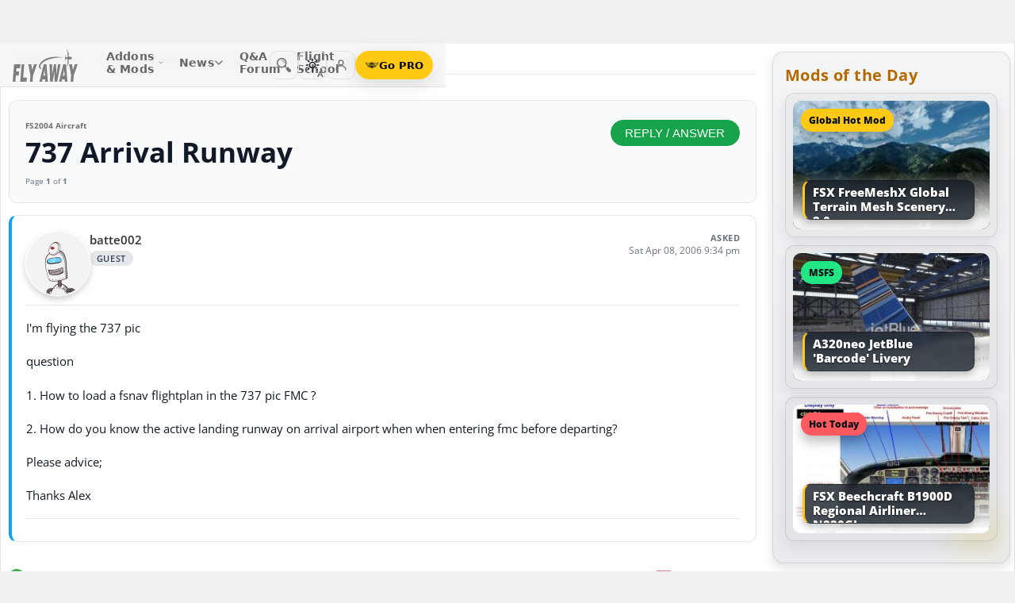

--- FILE ---
content_type: text/html; charset=utf-8
request_url: https://forum.flyawaysimulation.com/forum/topic/13804/737-arrival-runway/
body_size: 19979
content:
<!DOCTYPE HTML>
<html dir="ltr" lang="en" data-theme="light">
<head>
<meta http-equiv="X-UA-Compatible" content="IE=edge">
<title>737 Arrival Runway - Flight Simulator 2004: A Century of Flight (FS2004 Aircraft) | Flight Sim Q&amp;A Forum</title>
<meta name="viewport" content="width=device-width, initial-scale=1">
<link rel="preconnect dns-prefetch" href="https://www.googletagmanager.com" crossorigin>
<meta http-equiv="Content-Type" content="text/html; charset=utf-8">

<link rel="stylesheet" href="https://flyawaysimulation.com/themes/FlyAway/style/responsive-global.css?v=2.6031" type="text/css">
<link rel="stylesheet" href="https://forum.flyawaysimulation.com/modules/Forums/templates/subSilver/fasforums.css?v=2.6031" type="text/css">

  <meta property="og:url" content="https://forum.flyawaysimulation.com/forum/topic/13804/737-arrival-runway/">
  <meta property="og:title" content="737 Arrival Runway - Flight Simulator 2004: A Century of Flight (FS2004 Aircraft)">
  <meta property="og:description" content="Question titled &quot;737 Arrival Runway - Flight Simulator 2004: A Century of Flight (FS2004 Aircraft)&quot; posted in the FS2004 Aircraft forum at Fly Away Simulation.">
  <meta property="og:type" content="website">
  <meta property="og:image" content="https://forum.flyawaysimulation.com/images/flight-sim-qa.jpg">
  <meta property="og:site_name" content="Fly Away Simulation">
  <meta property="twitter:card" content="summary_large_image">
  <meta property="twitter:site" content="@fasflightsim">

<link rel="alternate" type="application/rss+xml" title="Flight Simulator News RSS" href="https://flyawaysimulation.com/backend.php">
<link rel="canonical" href="https://forum.flyawaysimulation.com/forum/topic/13804/737-arrival-runway/">

<script defer src="https://flyawaysimulation.com/js/js-global.js?v=1.1"></script>
<script async src="https://www.googletagmanager.com/gtag/js?id=G-DV3JLQ0R4V"></script>
<script>
  window.dataLayer = window.dataLayer || [];
  function gtag(){dataLayer.push(arguments);}
  gtag('js', new Date());

  gtag('config', 'G-DV3JLQ0R4V');

</script>

</head>

<body itemscope itemtype="http://schema.org/WebPage">



































<header id="fxnav-header" role="banner">
  <div class="fxnav-shell">
    <!-- Brand -->
    <a class="fxnav-brand" href="https://flyawaysimulation.com/" aria-label="Fly Away Simulation">
      <img class="fxnav-logo" width="310" height="74" src="https://flyawaysimulation.com/images/svg/svgsprite-4.0.svg#flyawaylogo" alt="Fly Away Simulation">
    </a>

    <!-- Mobile toggle -->
    <button class="fxnav-toggle" aria-controls="fxnav-primary" aria-expanded="false" aria-label="Toggle menu">
      <span class="fxnav-burger" aria-hidden="true"></span>
    </button>

    <!-- Primary navigation -->
    <nav class="fxnav-nav" id="fxnav-primary" aria-label="Primary">
      <ul class="fxnav-list" role="menubar">
        <li class="fxnav-item" role="none">
          <a class="fxnav-link" href="https://flyawaysimulation.com/downloads.html" role="menuitem" aria-haspopup="true" aria-expanded="false" aria-controls="fxnav-sub-addons" title="Our add-ons/mods library covering MSFS, FSX, P3D & X-Plane">
            Addons &amp; Mods
            <svg class="fxnav-caret" viewBox="0 0 12 12" aria-hidden="true">
              <path d="M2 4l4 4 4-4" stroke="currentColor" stroke-width="1.5" fill="none" stroke-linecap="round" stroke-linejoin="round"></path>
            </svg>
          </a>
          <ul class="fxnav-sub" id="fxnav-sub-addons" role="menu" aria-label="Addons &amp; Mods" aria-hidden="true">
            <li role="none">
              <a role="menuitem" href="https://flyawaysimulation.com/downloads/msfs/" aria-label="Microsoft Flight Simulator (MSFS) downloads">
                <abbr title="Microsoft Flight Simulator">MSFS</abbr>
              </a>
            </li>
            <li role="none">
              <a role="menuitem" href="https://flyawaysimulation.com/downloads/fsx/" aria-label="Microsoft Flight Simulator X (FSX) downloads">
                <abbr title="Microsoft Flight Simulator X">FSX</abbr>
              </a>
            </li>
            <li role="none">
              <a role="menuitem" href="https://flyawaysimulation.com/downloads/x-plane/" aria-label="X-Plane downloads">X-Plane</a>
            </li>
            <li role="none">
              <a role="menuitem" href="https://flyawaysimulation.com/downloads/p3d/" aria-label="Lockheed Martin Prepar3D (P3D) v6/5/4 downloads">
                <abbr title="Lockheed Martin Prepar3D v6/5/4">P3D</abbr>
              </a>
            </li>
          </ul>
        </li>

        <li class="fxnav-item" role="none">
          <a class="fxnav-link" href="https://flyawaysimulation.com/topics/" role="menuitem" aria-haspopup="true" aria-expanded="false" aria-controls="fxnav-sub-news" title="Flight simulation and related news topics">
            News
            <svg class="fxnav-caret" viewBox="0 0 12 12" aria-hidden="true">
              <path d="M2 4l4 4 4-4" stroke="currentColor" stroke-width="1.5" fill="none" stroke-linecap="round" stroke-linejoin="round"></path>
            </svg>
          </a>
          <ul class="fxnav-sub" id="fxnav-sub-news" role="menu" aria-label="News" aria-hidden="true">
            <li role="none">
              <a role="menuitem" href="https://flyawaysimulation.com/topics/44/microsoft-flight-simulator/" aria-label="Microsoft Flight Simulator (MSFS) news">
                <abbr title="Microsoft Flight Simulator">MSFS</abbr>
              </a>
            </li>
            <li role="none">
              <a role="menuitem" href="https://flyawaysimulation.com/topics/19/microsoft-flight-simulator-x/" aria-label="Microsoft Flight Simulator X (FSX) news">
                <abbr title="Microsoft Flight Simulator X">FSX</abbr>
              </a>
            </li>
            <li role="none">
              <a role="menuitem" href="https://flyawaysimulation.com/topics/23/x-plane/" aria-label="X-Plane news">X-Plane</a>
            </li>
            <li role="none">
              <a role="menuitem" href="https://flyawaysimulation.com/topics/43/prepar3d/" aria-label="Lockheed Martin Prepar3D (P3D) news">
                <abbr title="Lockheed Martin Prepar3D">P3D</abbr>
              </a>
            </li>
            <li role="none"><a role="menuitem" href="https://flyawaysimulation.com/topics/15/editorial/">Editorials</a></li>
          </ul>
        </li>

        <li class="fxnav-item" role="none">
          <a class="fxnav-link" href="https://forum.flyawaysimulation.com/" role="menuitem" title="Flight Sim question and answer forum">Q&amp;A Forum</a>
        </li>

        <li class="fxnav-item" role="none">
          <a class="fxnav-link" href="https://flyawaysimulation.com/flight-school/" role="menuitem" title="Guides, tutorials and walkthroughs for all popular packages">Flight School</a>
        </li>

        <!-- Utilities now shown in the mobile sheet for all <=1100px widths -->
        <li class="fxnav-divider fxnav-util-only" aria-hidden="true"></li>
        <li class="fxnav-section fxnav-util-only" aria-hidden="true">Quick actions</li>

        <!-- Search (in-menu) -->
        <li class="fxnav-item fxnav-util-only" role="none">
          <a class="fxnav-link" href="https://flyawaysimulation.com/search/" role="menuitem">
            <span style="display:inline-flex;align-items:center;gap:10px">
              <img class="fxnav-icon" src="https://flyawaysimulation.com/images/svg/svgsprite-4.0.svg#newsearchicon" alt="">
              <b>Search</b>
            </span>
          </a>
        </li>

                <!-- Theme options (System/Dark/Light) inside menu — testers only -->
        <li class="fxnav-item fxnav-util-only" role="none">
          <a class="fxnav-link" href="#" role="menuitem" aria-haspopup="true" aria-expanded="false" aria-controls="fxnav-sub-theme">
            Theme
            <svg class="fxnav-caret" viewBox="0 0 12 12" aria-hidden="true">
              <path d="M2 4l4 4 4-4" stroke="currentColor" stroke-width="1.5" fill="none" stroke-linecap="round" stroke-linejoin="round"></path>
            </svg>
          </a>
          <ul class="fxnav-sub fxnav-sub-theme" id="fxnav-sub-theme" role="menu" aria-label="Theme" aria-hidden="true">
            <li role="none">
              <label class="fxnav-radio" role="menuitemradio" aria-checked="false">
                <input type="radio" name="fxnav-theme" value="auto">
                <span>System</span>
              </label>
            </li>
            <li role="none">
              <label class="fxnav-radio" role="menuitemradio" aria-checked="false">
                <input type="radio" name="fxnav-theme" value="dark">
                <span>Dark</span>
              </label>
            </li>
            <li role="none">
              <label class="fxnav-radio" role="menuitemradio" aria-checked="false">
                <input type="radio" name="fxnav-theme" value="light">
                <span>Light</span>
              </label>
            </li>
          </ul>
        </li>
        
                  <!-- Login (in-menu on compact) -->
          <li class="fxnav-item fxnav-util-only" role="none">
            <a class="fxnav-link" href="https://flyawaysimulation.com/account/login/" role="menuitem">
              <span style="display:inline-flex;align-items:center;gap:10px">
                <svg class="fxnav-icon" viewBox="0 0 24 24" aria-hidden="true">
                  <circle cx="12" cy="8" r="4" fill="none" stroke="currentColor" stroke-width="1.7"></circle>
                  <path d="M4 20c0-4.2 3.8-7 8-7s8 2.8 8 7" fill="none" stroke="currentColor" stroke-width="1.7" stroke-linecap="round"></path>
                </svg>
                <b>Log in</b>
              </span>
            </a>
          </li>

          <!-- Go PRO CTA (in-menu on compact) -->
          <li class="fxnav-item fxnav-util-only" role="none">
            <a class="fxnav-cta-menu" href="https://flyawaysimulation.com/account/register/" role="menuitem" title="Go PRO — unlock premium downloads and member perks" aria-label="Go PRO">
              <img class="fxnav-cta-icon" src="https://flyawaysimulation.com/images/svg/pro-icon-2025-2.svg" alt="">
              <span>Go PRO</span>
            </a>
          </li>
              </ul>
    </nav>

    <!-- Right cluster: Search, Theme (single icon with dropdown, testers only), Login/User, PRO -->
    <div class="fxnav-right">
      <!-- Search -->
      <a class="fxnav-iconbtn" href="https://flyawaysimulation.com/search/" title="Search" aria-label="Search">
        <img class="fxnav-icon" src="https://flyawaysimulation.com/images/svg/svgsprite-4.0.svg#newsearchicon" alt="">
      </a>

            <!-- Single-icon Theme switcher (Auto/Dark/Light) — testers only -->
      <fxsw-switcher></fxsw-switcher>
      
              <!-- Icon-only login -->
        <a class="fxnav-iconbtn" href="https://flyawaysimulation.com/account/login/" title="Log in" aria-label="Log in">
          <svg class="fxnav-icon" viewBox="0 0 24 24" aria-hidden="true">
            <circle cx="12" cy="8" r="4" fill="none" stroke="currentColor" stroke-width="1.7"></circle>
            <path d="M4 20c0-4.2 3.8-7 8-7s8 2.8 8 7" fill="none" stroke="currentColor" stroke-width="1.7" stroke-linecap="round"></path>
          </svg>
        </a>

        <!-- Compact PRO -->
        <a class="fxnav-cta" href="https://flyawaysimulation.com/account/register/" title="Go PRO — unlock premium downloads and member perks" aria-label="Go PRO">
          <img class="fxnav-cta-icon" src="https://flyawaysimulation.com/images/svg/pro-icon-2025-2.svg" alt="">
          <span>Go PRO</span>
        </a>
          </div>
  </div>

  <!-- Full-viewport overlay (mobile sheet background) -->
  <div class="fxnav-overlay" aria-hidden="true"></div>
</header>

<script>
// tmsw boot: pre-paint theme apply + live OS sync when pref = "auto"
(function(){
  var KEY = 'theme';
  var root = document.documentElement;

  function reportTheme(mode, pref, reason){
    try{
      if (typeof gtag !== 'function') return;

      // User properties (for % of users)
      gtag('set', 'user_properties', {
        theme_mode: mode,  // applied: 'dark'|'light'
        theme_pref: pref   // preference: 'auto'|'dark'|'light'
      });

      // Event (for debugging + % of loads/changes)
      gtag('event', 'theme_state', {
        theme_mode: mode,
        theme_pref: pref,
        theme_reason: reason // 'load' | 'os_change'
      });
    } catch(e){}
  }

  function computeMode(pref, mql){
    if (pref === 'dark' || pref === 'light') return pref;
    return (mql && mql.matches) ? 'dark' : 'light';
  }

  function apply(mode, pref){
    root.setAttribute('data-theme', mode);
    root.setAttribute('data-theme-context', mode);
    root.setAttribute('data-theme-pref', pref);
    root.style.colorScheme = mode;
  }

  try{
    var pref = localStorage.getItem(KEY) || 'auto';
    var mql = window.matchMedia && window.matchMedia('(prefers-color-scheme: dark)');
    var mode = computeMode(pref, mql);

    apply(mode, pref);
    reportTheme(mode, pref, 'load');

    function osChanged(){
      try{
        var p = localStorage.getItem(KEY) || 'auto';
        if (p !== 'auto') return;

        var md = computeMode('auto', mql);

        // prevent duplicate event if nothing changed
        if (root.getAttribute('data-theme') === md) return;

        apply(md, 'auto');
        reportTheme(md, 'auto', 'os_change');
      } catch(e){}
    }

    if (mql){
      if ('addEventListener' in mql) mql.addEventListener('change', osChanged);
      else if ('addListener' in mql) mql.addListener(osChanged);
    }
  }catch(e){}
})();
</script>

<script>
/* FX Nav v4.3.8 interactions (vanilla, full-width sheet) */
(function(){
  const header = document.getElementById('fxnav-header');
  if (!header) return;

  const toggle = header.querySelector('.fxnav-toggle');
  const navPanel = header.querySelector('.fxnav-nav');
  const overlay = header.querySelector('.fxnav-overlay');
  const openClass = 'fxnav-open';
  const isHoverDesktop = () => window.matchMedia('(hover: hover) and (pointer: fine)').matches && window.innerWidth > 1100;

  // Header height -> CSS var for sheet/overlay offset
  const setHeaderVars = () => {
    const h = header.getBoundingClientRect().height || 54;
    header.style.setProperty('--fxnav-h', Math.round(h) + 'px');
  };

  // Initialize header vars (no shrink on scroll)
  setHeaderVars();

  function lockPage(lock){
    if (lock) document.documentElement.classList.add('fxnav-modal-open');
    else document.documentElement.classList.remove('fxnav-modal-open');
  }

  function setExpanded(el, open){
    const trig = el.querySelector(':scope > .fxnav-link[aria-haspopup="true"], :scope > .fxnav-userbtn');
    if (trig) trig.setAttribute('aria-expanded', String(open));
    const sub = el.querySelector(':scope > .fxnav-sub');
    if (sub) sub.setAttribute('aria-hidden', String(!open));
  }

  function closeAll(except){
    const items = header.querySelectorAll('.fxnav-list > .fxnav-item');
    items.forEach(li => {
      if (li !== except){
        li.classList.remove(openClass);
        setExpanded(li, false);
      }
    });
    const user = header.querySelector('.fxnav-user');
    if (user && user !== except){
      user.classList.remove(openClass);
      const ub = user.querySelector('.fxnav-userbtn');
      if (ub) ub.setAttribute('aria-expanded','false');
      const us = user.querySelector('.fxnav-sub-user');
      if (us) us.setAttribute('aria-hidden','true');
    }
  }

  function closeMenu(){
    header.classList.remove('fxnav-is-open');
    if (toggle) toggle.setAttribute('aria-expanded','false');
    if (navPanel) navPanel.setAttribute('aria-hidden','true');
    lockPage(false);
    closeAll();
  }

  // Mobile toggle
  if (toggle){
    toggle.addEventListener('click', () => {
      const open = header.classList.toggle('fxnav-is-open');
      toggle.setAttribute('aria-expanded', String(open));
      if (navPanel) navPanel.setAttribute('aria-hidden', String(!open));
      lockPage(open);
      if (!open) closeAll();
      setHeaderVars();
    });
  }

  // Overlay click closes
  if (overlay){
    overlay.addEventListener('click', closeMenu);
    overlay.addEventListener('touchstart', closeMenu, { passive: true });
  }

  // ESC closes when sheet open
  document.addEventListener('keydown', (e) => {
    if (e.key === 'Escape' && header.classList.contains('fxnav-is-open')) closeMenu();
  });

  const items = Array.from(header.querySelectorAll('.fxnav-list > .fxnav-item'));
  const closeTimers = new WeakMap();

  function clearTimer(el){ const t = closeTimers.get(el); if (t) { clearTimeout(t); closeTimers.delete(el); } }
  function scheduleClose(el){
    clearTimer(el);
    closeTimers.set(el, setTimeout(() => { el.classList.remove(openClass); setExpanded(el,false); }, 160));
  }

  // Top-level items
  items.forEach(li => {
    const link = li.querySelector(':scope > .fxnav-link');
    const sub  = li.querySelector(':scope > .fxnav-sub');
    const hasSub = !!sub;

    if (hasSub && link){
      link.setAttribute('aria-haspopup', 'true');
      link.setAttribute('aria-expanded', 'false');

      // Desktop hover
      li.addEventListener('mouseenter', () => {
        if (isHoverDesktop() && !header.classList.contains('fxnav-is-open')) {
          clearTimer(li); closeAll(li); li.classList.add(openClass); setExpanded(li,true);
        }
      });
      li.addEventListener('mouseleave', () => {
        if (isHoverDesktop() && !header.classList.contains('fxnav-is-open')) scheduleClose(li);
      });
      sub.addEventListener('mouseenter', () => clearTimer(li));
      sub.addEventListener('mouseleave', () => scheduleClose(li));

      // Mobile/touch click (sheet mode)
      link.addEventListener('click', (e) => {
        const usingMobile = !isHoverDesktop() || header.classList.contains('fxnav-is-open');
        if (usingMobile){
          e.preventDefault();
          const willOpen = !li.classList.contains(openClass);
          items.forEach(sib => { if (sib !== li) { sib.classList.remove(openClass); setExpanded(sib,false); } });
          li.classList.toggle(openClass, willOpen);
          setExpanded(li, willOpen);
        }
      });

      // Keyboard
      link.addEventListener('keydown', (e) => {
        if (e.key === 'ArrowDown'){ e.preventDefault(); li.classList.add(openClass); setExpanded(li,true); const first = sub?.querySelector('a, input, button, [tabindex="0"]'); if (first) first.focus(); }
        else if (e.key === 'Escape'){ li.classList.remove(openClass); setExpanded(li,false); link.focus(); }
        else if (e.key === 'ArrowRight'){ e.preventDefault(); focusNextTop(li); }
        else if (e.key === 'ArrowLeft'){ e.preventDefault(); focusPrevTop(li); }
      });
    } else if (link) {
      link.addEventListener('keydown', (e) => {
        if (e.key === 'ArrowRight'){ e.preventDefault(); focusNextTop(li); }
        else if (e.key === 'ArrowLeft'){ e.preventDefault(); focusPrevTop(li); }
      });
    }
  });

  // User dropdown (desktop/tablet)
  const userWrap = header.querySelector('.fxnav-user');
  const userBtn  = header.querySelector('.fxnav-userbtn');
  const userSub  = header.querySelector('.fxnav-sub-user');
  if (userWrap && userBtn){
    userBtn.addEventListener('click', (e) => {
      e.preventDefault();
      const willOpen = !userWrap.classList.contains(openClass);
      closeAll();
      userWrap.classList.toggle(openClass, willOpen);
      userBtn.setAttribute('aria-expanded', String(willOpen));
      if (userSub) userSub.setAttribute('aria-hidden', String(!willOpen));
    });
    userWrap.addEventListener('mouseenter', () => {
      if (isHoverDesktop()) {
        clearTimer(userWrap); closeAll(userWrap); userWrap.classList.add(openClass); userBtn.setAttribute('aria-expanded','true'); if (userSub) userSub.setAttribute('aria-hidden','false');
      }
    });
    userWrap.addEventListener('mouseleave', () => {
      if (isHoverDesktop()) scheduleClose(userWrap);
    });
  }

  function topTriggers(){ return Array.from(header.querySelectorAll('.fxnav-list > .fxnav-item > .fxnav-link')); }
  function focusNextTop(currentLi){ const tops = topTriggers(); const idx = tops.findIndex(a => currentLi.contains(a)); const next = tops[(idx+1)%tops.length]; if (next) next.focus(); }
  function focusPrevTop(currentLi){ const tops = topTriggers(); const idx = tops.findIndex(a => currentLi.contains(a)); const prev = tops[(idx-1+tops.length)%tops.length]; if (prev) prev.focus(); }

  // Outside click closes (desktop)
  document.addEventListener('click', (e) => {
    if (!header.contains(e.target)) {
      closeMenu();
    }
  });

  // Resize/orientation cleanup
  window.addEventListener('resize', () => {
    setHeaderVars();
    if (window.innerWidth > 1100) {
      closeMenu();
    }
  });

  // Compact theme radios inside hamburger (present only for testers)
  const THEME_KEY = 'theme';
  const themeRadios = header.querySelectorAll('input[name="fxnav-theme"]');
  function getPref(){ try { return localStorage.getItem(THEME_KEY) || 'auto'; } catch { return 'auto'; } }
  function setPref(v){ try { localStorage.setItem(THEME_KEY, v); } catch {} }

  function applyThemePref(pref){
    setPref(pref);
    const sw = document.querySelector('fxsw-switcher');
    if (sw && typeof sw.apply === 'function') {
      sw.apply(pref);
    } else {
      const darkMql = window.matchMedia ? window.matchMedia('(prefers-color-scheme: dark)') : null;
      const systemDark = darkMql ? darkMql.matches : false;
      const mode = (pref === 'dark' || (pref === 'auto' && systemDark)) ? 'dark' : (pref === 'light' ? 'light' : 'light');
      const html = document.documentElement;
      html.setAttribute('data-theme', mode);
      html.setAttribute('data-theme-context', mode);
      html.setAttribute('data-theme-pref', pref);
      html.style.colorScheme = mode;
      window.dispatchEvent(new CustomEvent('tmsw:theme', { detail: { pref, mode } }));
    }
  }
  function syncThemeRadios(pref){
    themeRadios.forEach(r => { r.checked = (r.value === pref); r.closest('.fxnav-radio')?.setAttribute('aria-checked', r.checked ? 'true' : 'false'); });
  }
  if (themeRadios.length){
    syncThemeRadios(getPref());
    themeRadios.forEach(r => {
      r.addEventListener('change', (e) => {
        if (e.target && e.target.checked){
          applyThemePref(e.target.value);
          syncThemeRadios(e.target.value);
        }
      });
    });
    // Keep radios in sync if theme changes elsewhere
    window.addEventListener('tmsw:theme', (e) => { if (e.detail && e.detail.pref) syncThemeRadios(e.detail.pref); });
  }

  // Init aria-hidden for panel and submenus
  if (navPanel) navPanel.setAttribute('aria-hidden', 'true');
  header.querySelectorAll('.fxnav-sub').forEach(ul => { ul.setAttribute('aria-hidden','true'); });
})();
</script>

<script>
/* Single-icon Theme Switcher (Auto/Dark/Light) — testers only */
(() => {
  const STORAGE_KEY = 'theme';
  const SWITCH_TAG = 'fxsw-switcher';
  const POPOVER_TAG = 'fxsw-popover';

  const storage = {
    get(){ try { return localStorage.getItem(STORAGE_KEY) || 'auto'; } catch { return 'auto'; } },
    set(v){ try { localStorage.setItem(STORAGE_KEY, v); } catch {} }
  };

  const mqlDark = window.matchMedia ? window.matchMedia('(prefers-color-scheme: dark)') : null;
  const systemPrefersDark = () => mqlDark ? mqlDark.matches : false;
  const computeMode = pref => (pref === 'dark' || pref === 'light') ? pref : (systemPrefersDark() ? 'dark' : 'light');

	
	  // --- GA helper: manual theme changes ---
  function gaReportTheme(pref, mode, reason){
    try{
      if (typeof gtag !== 'function') return;
      gtag('set', 'user_properties', {
        theme_mode: mode,   // 'dark' | 'light' (applied)
        theme_pref: pref    // 'auto' | 'dark' | 'light' (user choice)
      });
      gtag('event', 'theme_state', {
        theme_mode: mode,
        theme_pref: pref,
        theme_reason: reason // 'manual'
      });
    } catch(e){}
  }
	
  function applyTheme(pref) {
    const html = document.documentElement;
    const theMode = computeMode(pref);
    const reduce = window.matchMedia && window.matchMedia('(prefers-reduced-motion: reduce)').matches;
    const doApply = () => {
      html.setAttribute('data-theme', theMode);
      html.setAttribute('data-theme-context', theMode);
      html.setAttribute('data-theme-pref', pref);
      html.style.colorScheme = theMode;
      window.dispatchEvent(new CustomEvent('tmsw:theme', { detail: { pref, mode: theMode } }));
    };
    if ('startViewTransition' in document && !reduce) document.startViewTransition(doApply); else doApply();
  }

  if (!customElements.get(POPOVER_TAG)) {
    class FxswPopover extends HTMLElement {
      constructor(){
        super();
        const root = this.attachShadow({ mode: 'closed' });
        root.innerHTML = `
          <style>
            :host{ position: fixed; inset: auto auto; z-index: 2147483647; contain: content; }
            *,*::before,*::after{ box-sizing: border-box; }
            .panel{
              width: 240px; max-width: calc(100vw - 16px);
              border-radius: 12px; border: 1px solid var(--bdr);
              background: var(--surface);
              -webkit-backdrop-filter: blur(10px);
              backdrop-filter: blur(10px);
              box-shadow: var(--shd);
              padding: 6px; opacity: 0; transform: translateY(-6px);
              transition: opacity .18s ease, transform .18s ease;
              color: var(--fg);
              font: 600 13px/1.2 system-ui, -apple-system, "Segoe UI", Roboto, Helvetica, Arial, sans-serif;
            }
            .open{ opacity: 1; transform: translateY(0); }
            .arrow{ position: absolute; width: 12px; height: 12px; background: var(--surface); transform: rotate(45deg); border-left: 1px solid var(--bdr); border-top: 1px solid var(--bdr); }
            .list{ margin:0; padding:4px; display:grid; gap:2px; border:0; }
            .item{ display:flex; align-items:center; gap:10px; border-radius:10px; padding:10px; cursor:pointer; user-select:none; outline:none; text-decoration:none; }
            .item:hover{ background: var(--hover); }
            .item:focus-visible{ box-shadow: 0 0 0 2px var(--focus) inset; }
            .ico{ width:18px; height:18px; display:grid; place-items:center; color:var(--fg); }
            .txt{ display:flex; flex-direction:column; }
            .txt b{ font-weight:700; }
            .txt small{ font:500 11px/1.2 system-ui,-apple-system,"Segoe UI",Roboto,Helvetica,Arial,sans-serif; color:var(--fg-dim); }
            .chk{ margin-left:auto; width:16px; height:16px; border-radius:9999px; border:1.5px solid var(--bdr); display:grid; place-items:center; color:var(--fg); }
            /* FIX: Only show the tick for the selected option */
            .chk svg{ opacity:0; transform: scale(.75); transition: opacity .14s ease, transform .2s ease; }
            input{ position:absolute; opacity:0; pointer-events:none; }
            input:checked + .row .chk{ background: var(--fg); color: var(--surface); border-color: transparent; }
            input:checked + .row .chk svg{ opacity:1; transform: scale(1); }
            :host([data-mode="dark"])  { --surface: rgba(11,16,22,.98); --bdr: rgba(255,255,255,.12); --fg:#e7ecf7; --fg-dim:#aeb6c6; --hover: rgba(255,255,255,.08); --focus: rgba(255,255,255,.35); --shd: 0 18px 44px rgba(0,0,0,.55); }
            :host([data-mode="light"]) { --surface: #f6f6f6;              --bdr: #E2E2E2;                 --fg:#151922;  --fg-dim:#6F6F6F;  --hover: rgba(0,0,0,.06);  --focus: rgba(0,0,0,.45);  --shd: 0 14px 32px rgba(0,0,0,.12); }
            @media (max-width: 420px){ .panel{ width: min(240px, calc(100vw - 16px)); } }
            @media (prefers-reduced-motion: reduce){ .panel{ transition:none; } }
          </style>
          <div class="panel" role="dialog" aria-label="Theme" aria-modal="false">
            <div class="arrow"></div>
            <fieldset class="list" role="radiogroup" aria-label="Theme options">
              <label class="item">
                <input type="radio" name="fxsw-theme" value="auto">
                <span class="row" style="display:flex;align-items:center;gap:10px;width:100%">
                  <span class="ico" aria-hidden="true">
                    <svg width="18" height="18" viewBox="0 0 24 24" fill="none" stroke="currentColor" stroke-width="1.6" stroke-linecap="round" stroke-linejoin="round">
                      <rect x="3" y="4" width="18" height="12" rx="2"></rect><path d="M7 20h10"></path>
                    </svg>
                  </span>
                  <span class="txt"><b>System</b><small>Follow OS</small></span>
                  <span class="chk" aria-hidden="true">
                    <svg width="12" height="12" viewBox="0 0 12 12" fill="none" stroke="currentColor" stroke-width="2" stroke-linecap="round" stroke-linejoin="round"><path d="m2.2 6.2 2.2 2.3 5-5.1"/></svg>
                  </span>
                </span>
              </label>
              <label class="item">
                <input type="radio" name="fxsw-theme" value="dark">
                <span class="row" style="display:flex;align-items:center;gap:10px;width:100%">
                  <span class="ico" aria-hidden="true">
                    <svg width="18" height="18" viewBox="0 0 18 18" fill="currentColor"><path d="M10.9 1.5a7.4 7.4 0 1 0 5.6 12.9A7.1 7.1 0 0 1 10.9 1.5z"/></svg>
                  </span>
                  <span class="txt"><b>Dark</b><small>Always dark</small></span>
                  <span class="chk" aria-hidden="true">
                    <svg width="12" height="12" viewBox="0 0 12 12" fill="none" stroke="currentColor" stroke-width="2" stroke-linecap="round" stroke-linejoin="round"><path d="m2.2 6.2 2.2 2.3 5-5.1"/></svg>
                  </span>
                </span>
              </label>
              <label class="item">
                <input type="radio" name="fxsw-theme" value="light">
                <span class="row" style="display:flex;align-items:center;gap:10px;width:100%">
                  <span class="ico" aria-hidden="true">
                    <svg width="18" height="18" viewBox="0 0 18 18" fill="none" stroke="currentColor" stroke-width="1.5" stroke-linecap="round" stroke-linejoin="round">
                      <circle cx="9" cy="9" r="3.5"></circle>
                      <path d="M9 1.25v2.2M9 14.55v2.2M1.25 9h2.2M14.55 9h2.2M3.2 3.2l1.6 1.6M13.2 13.2l1.6 1.6M3.2 14.8L4.8 13.2M13.2 4.8l1.6-1.6"></path>
                    </svg>
                  </span>
                  <span class="txt"><b>Light</b><small>Always light</small></span>
                  <span class="chk" aria-hidden="true">
                    <svg width="12" height="12" viewBox="0 0 12 12" fill="none" stroke="currentColor" stroke-width="2" stroke-linecap="round" stroke-linejoin="round"><path d="m2.2 6.2 2.2 2.3 5-5.1"/></svg>
                  </span>
                </span>
              </label>
            </fieldset>
          </div>
        `;
        this._root = root;
        this._panel = root.querySelector('.panel');
        this._arrow = root.querySelector('.arrow');
        root.addEventListener('change', e => {
          const t = e.target;
          if (t && t.name === 'fxsw-theme') {
            this.dispatchEvent(new CustomEvent('fxsw:select', { detail: t.value, bubbles: true, composed: true }));
          }
        });
      }
      set mode(v){ this.setAttribute('data-mode', (v === 'dark') ? 'dark' : 'light'); }
      open(anchorRect){
        const margin = 10;
        const vw = Math.max(document.documentElement.clientWidth, window.innerWidth || 0);
        const vh = Math.max(document.documentElement.clientHeight, window.innerHeight || 0);
        const width = 240, estH = 152;
        const x = Math.max(8, Math.min(vw - 8 - width, anchorRect.right - width));
        let y = anchorRect.bottom + margin; if (y + estH > vh - 8) y = anchorRect.top - margin - estH;
        this.style.left = Math.round(x) + 'px'; this.style.top = Math.round(y) + 'px';
        const ax = Math.min(width - 20, Math.max(14, anchorRect.left + anchorRect.width / 2 - x));
        this._arrow.style.left = (ax - 6) + 'px';
        if (y >= anchorRect.bottom) { this._arrow.style.top = '-6px'; this._arrow.style.transform = 'rotate(45deg)'; }
        else { this._arrow.style.top = 'calc(100% - 6px)'; this._arrow.style.transform = 'rotate(225deg)'; }
        this._panel.classList.add('open');
      }
      close(){ this._panel && this._panel.classList.remove('open'); }
      check(pref){
        const inputs = this._root ? this._root.querySelectorAll('input[name="fxsw-theme"]') : null;
        if (inputs) inputs.forEach(i => { i.checked = (i.value === pref); });
      }
      focusChecked(){
        const el = this._root ? this._root.querySelector('input[name="fxsw-theme"]:checked') : null;
        if (el) el.focus({ preventScroll: true });
      }
    }
    customElements.define(POPOVER_TAG, FxswPopover);
  }

  if (!customElements.get(SWITCH_TAG)) {
    class FxswSwitcher extends HTMLElement {
      constructor(){
        super();
        const root = this.attachShadow({ mode: 'closed' });
        this._pref = 'auto';
        this._mode = computeMode(this._pref);
        root.innerHTML = `
          <style>
            :host{ display:inline-block; contain: layout paint style; isolation:isolate; }
            *,*::before,*::after{ box-sizing: border-box; }
            .btn{
              -webkit-tap-highlight-color: transparent;
              position:relative; display:grid; place-items:center;
              width:36px; height:36px; border-radius:10px;
              border:1px solid var(--bdr); background:var(--bg); color:var(--fg);
              cursor:pointer;
              transition: background .18s ease, border-color .18s ease, transform .08s ease;
            }
            .btn:hover{ background: var(--hover); }
            .btn:active{ transform: translateY(1px); }
            .btn:focus-visible{ outline:2px solid var(--focus); outline-offset:2px; }
            .ic{ position:absolute; inset:0; display:grid; place-items:center; }
            .sun,.moon{ transition: opacity .28s ease, transform .45s ease; }
            :host([data-mode="light"]) .sun{ opacity:1; transform:rotate(0) scale(1); }
            :host([data-mode="light"]) .moon{ opacity:0; transform:rotate(-90deg) scale(.7); }
            :host([data-mode="dark"])  .sun{ opacity:0; transform:rotate(90deg) scale(.7); }
            :host([data-mode="dark"])  .moon{ opacity:1; transform:rotate(0) scale(1); }
            .btn::after{
              content: attr(data-badge);
              position:absolute; right:-2px; bottom:-2px; min-width:16px; height:16px; padding:0 4px;
              border-radius:12px; border:1px solid var(--bdr);
              background: var(--bg); color: var(--fg-dim);
              font:700 10px/16px system-ui,-apple-system,"Segoe UI",Roboto,Helvetica,Arial,sans-serif;
              display:grid; place-items:center;
            }
            :host([data-mode="dark"])  { --bg: transparent; --bdr: rgba(255,255,255,.12); --fg:#e7ecf7; --fg-dim:#aeb6c6; --hover: rgba(255,255,255,.08); --focus: rgba(255,255,255,.35); }
            :host([data-mode="light"]) { --bg: transparent; --bdr: #E2E2E2;                 --fg:#151922;  --fg-dim:#6F6F6F;  --hover: rgba(0,0,0,.06);  --focus: rgba(0,0,0,.45); }
          </style>
          <button class="btn" aria-haspopup="dialog" aria-expanded="false" title="Change theme" data-badge="A">
            <span class="ic sun" aria-hidden="true">
              <svg width="18" height="18" viewBox="0 0 18 18" fill="none" stroke="currentColor" stroke-width="1.5" stroke-linecap="round" stroke-linejoin="round">
                <circle cx="9" cy="9" r="3.5"></circle>
                <path d="M9 1.25v2.2M9 14.55v2.2M1.25 9h2.2M14.55 9h2.2M3.2 3.2l1.6 1.6M13.2 13.2l1.6 1.6M3.2 14.8L4.8 13.2M13.2 4.8l1.6-1.6"></path>
              </svg>
            </span>
            <span class="ic moon" aria-hidden="true">
              <svg width="18" height="18" viewBox="0 0 18 18" fill="currentColor">
                <path d="M10.9 1.5a7.4 7.4 0 1 0 5.6 12.9A7.1 7.1 0 0 1 10.9 1.5z"></path>
              </svg>
            </span>
          </button>
        `;
        this._root = root;
        this._btn = root.querySelector('.btn');
        this._btn.addEventListener('click', () => this.toggleMenu());
        this._btn.addEventListener('keydown', e => {
          if (e.key === 'ArrowDown' || e.key === 'Enter' || e.key === ' ') { e.preventDefault(); this.openMenu(); }
        });

        this._mqlHandler = () => { if (this._pref === 'auto') this.apply('auto'); };
        if (mqlDark) {
          if ('addEventListener' in mqlDark) mqlDark.addEventListener('change', this._mqlHandler);
          else if ('addListener' in mqlDark) mqlDark.addListener(this._mqlHandler);
        }

        this.apply(storage.get());
      }

      disconnectedCallback(){
        if (mqlDark) {
          if ('removeEventListener' in mqlDark) mqlDark.removeEventListener('change', this._mqlHandler);
          else if ('removeListener' in mqlDark) mqlDark.removeListener(this._mqlHandler);
        }
      }

      apply(pref){
        this._pref = pref;
        this._mode = computeMode(pref);
        applyTheme(pref);
        this.setAttribute('data-mode', this._mode);
        const badge = (pref === 'auto') ? 'A' : (pref === 'dark' ? 'D' : 'L');
        this._btn.setAttribute('data-badge', badge);
        const label = pref === 'auto' ? `Theme: System (${this._mode})` : `Theme: ${this._mode}`;
        this._btn.setAttribute('aria-label', label);
      }

      toggleMenu(){ this._menuOpen ? this.closeMenu() : this.openMenu(); }

      openMenu(){
        if (this._menuOpen) return;
        const Pop = customElements.get(POPOVER_TAG);
        const pop = this._pop = new Pop();
        pop.mode = this._mode;
        pop.check && pop.check(this._pref);
        document.body.appendChild(pop);
        pop.open(this.getBoundingClientRect());
        this._btn.setAttribute('aria-expanded', 'true');
        this._menuOpen = true;
        setTimeout(() => pop.focusChecked && pop.focusChecked(), 0);

                this._onSelect = (e) => {
          const pref = e.detail;

          // avoid noisy duplicate events if user re-selects current option
          if (pref === this._pref) { this.closeMenu(); return; }

          storage.set(pref);
          this.apply(pref);

          // this._mode is updated by this.apply(pref)
          gaReportTheme(pref, this._mode, 'manual');

          this.closeMenu();
        };
        this._onDocKey = (e) => { if (e.key === 'Escape') { this.closeMenu(); this.focus(); } }
        this._onDocClick = (e) => { if (!pop.contains(e.target)) this.closeMenu(); }
        this._onScroll = () => { pop.open(this.getBoundingClientRect()); };

        pop.addEventListener('fxsw:select', this._onSelect);
        document.addEventListener('keydown', this._onDocKey);
        document.addEventListener('mousedown', this._onDocClick, true);
        document.addEventListener('touchstart', this._onDocClick, { capture: true, passive: true });
        window.addEventListener('scroll', this._onScroll, true);
        window.addEventListener('resize', this._onScroll);
      }

      closeMenu(){
        if (!this._menuOpen) return;
        const pop = this._pop;
        if (pop && pop.parentNode) { pop.close(); pop.remove(); }
        document.removeEventListener('keydown', this._onDocKey);
        document.removeEventListener('mousedown', this._onDocClick, true);
        document.removeEventListener('touchstart', this._onDocClick, { capture: true });
        window.removeEventListener('scroll', this._onScroll, true);
        window.removeEventListener('resize', this._onScroll);
        this._btn.setAttribute('aria-expanded', 'false');
        this._menuOpen = false;
      }

      focus(){ try { this._btn.focus(); } catch{} }
    }
    customElements.define(SWITCH_TAG, FxswSwitcher);
  }

  applyTheme(storage.get());
  window.addEventListener('storage', (e) => {
    if (e.key === STORAGE_KEY) {
      const pref = e.newValue || 'auto';
      applyTheme(pref);
      const sw = document.querySelector(SWITCH_TAG);
      if (sw && sw.apply) sw.apply(pref);
    }
  });
})();
</script>



























	
							
						
       <div id="wrap">









       
       <div class="openleft">
<div id="breadcrumbs">
<ul>
<li><a href="https://forum.flyawaysimulation.com/">Q&amp;A Forum</a></li>
<li><a href="https://forum.flyawaysimulation.com/#flight-simulator-2004-century-of-flight">Flight Simulator 2004: A Century of Flight</a></li>
<li><a href="https://forum.flyawaysimulation.com/forum/2/fs2004-aircraft/">FS2004 Aircraft</a></li>
</ul>

<script type="application/ld+json">
{
  "@context": "https://schema.org",
  "@type": "BreadcrumbList",
  "itemListElement": [{
    "@type": "ListItem",
    "position": 1,
    "name": "Q&amp;A Forum",
    "item": "https://forum.flyawaysimulation.com/"
  },{
    "@type": "ListItem",
    "position": 2,
    "name": "Flight Simulator 2004: A Century of Flight",
    "item": "https://forum.flyawaysimulation.com/#flight-simulator-2004-century-of-flight"
  },{
    "@type": "ListItem",
    "position": 3,
    "name": "FS2004 Aircraft",
    "item": "https://forum.flyawaysimulation.com/forum/2/fs2004-aircraft/"
  }]
}
</script>

</div>









<a id="top"></a>


<div class="clear"></div>
<style>
/* =========================================================
   MODERN TOPIC / Q&A LAYOUT
   =======================================================*/

/* Wrapper */

.topic-page {
  width: 100%;
  max-width: 100%;
  margin: 0 auto 3rem auto;
  padding: 0;
}

/* Header / hero */

.topic-header {
  display: flex;
  flex-wrap: wrap;
  justify-content: space-between;
  gap: 1rem;
  padding: 1.5rem 1.25rem 1.25rem;
  margin-top: 2rem;
  margin-bottom: 1.75rem;
  border-radius: 10px;
  border: 1px solid #e5e7eb;
  background: #f9fafb;
}

.topic-header-left {
  flex: 1 1 260px;
  min-width: 0;
}

.topic-header-right {
  display: flex;
  flex-direction: column;
  align-items: flex-end;
  gap: 0.5rem;
  flex: 0 0 auto;
}

.topic-breadcrumb {
  margin: 0 0 .25rem 0;
}

.topic-breadcrumb-link {
  color: #6b7280;
  text-decoration: none;
}

.topic-breadcrumb-link:hover {
  text-decoration: underline;
  color: #4b5563;
}

.topic-title {
  margin: 0 0 .5rem 0;
  font-size: clamp(1.6rem, 2vw + 1rem, 2.2rem);
  line-height: 1.25;
  color: #111827;
}

.topic-header-meta {
  display: flex;
  flex-wrap: wrap;
  gap: .75rem;
  align-items: center;
  margin-top: .25rem;
  color: #6b7280;
}

.topic-header-meta .topic-watch a {
  color: inherit;
}

/* Top reply button (form + button) */

.topic-reply-form {
  margin: 0;
}

.topic-reply-btn {
  display: inline-flex;
  align-items: center;
  justify-content: center;
  padding: 0.5rem 1.1rem !important;
  border-radius: 9999px !important;
  font-size: 0.95rem !important;
  font-weight: 500 !important;
  border: 1px solid #16a34a !important;
  background: #16a34a !important;
  color: #ffffff !important;
  text-decoration: none !important;
  white-space: nowrap !important;
  cursor: pointer !important;

  box-shadow: none !important;
  text-shadow: none !important;
  background-image: none !important;
  outline: none !important;
}

.topic-reply-btn:hover {
  background: #15803d !important;
  border-color: #15803d !important;
  text-decoration: none !important;
}

.topic-pagination-wrapper {
  max-width: 100%;
  text-align: right;
}

.topic-pagination-wrapper .pagination {
  display: inline-block;
}

/* Main area */

.topic-main {
  display: block;
}

/* Post cards (question + answers) */

.post-card {
  position: relative;
  margin-bottom: 1.5rem;
  padding: 1.25rem 1.25rem 1rem;
  border-radius: 10px;
  border: 1px solid #e5e7eb;
  background-color: #ffffff;
  box-shadow: 0 1px 2px rgba(15,23,42,0.04);
}

/* Distinguish question vs answers */

.post-card.question {
  border-left: 4px solid #0ea5e9;
  padding-left: 1.125rem;
}

.post-card.answer {
  border-left: 4px solid #22c55e;
  padding-left: 1.125rem;
}

/* Header inside each card */

.post-card-header {
  display: flex;
  flex-wrap: wrap;
  align-items: flex-start;
  justify-content: space-between;
  gap: 0.75rem;
  padding-bottom: 0.75rem;
  border-bottom: 1px solid #e5e7eb;
  margin-bottom: 0.75rem;
}

/* Author block */

.post-author {
  display: flex;
  align-items: flex-start;
  gap: 0.75rem;
  min-width: 0;
}

/* Avatar wrapper – carries commenttitlepro for PRO users */
.post-avatar-wrap {
  position: relative;
  width: 80px;
  height: 80px;
  flex-shrink: 0;
}

/* Base avatar; visual style from .commentimage */
.post-avatar {
  width: 80px;
  height: 80px;
  border-radius: 9999px;
  object-fit: cover;
}

/* Author info */

.post-author-info {
  min-width: 0;
}

.post-author-name-row {
  display: flex;
  flex-wrap: wrap;
  align-items: center;
  gap: 0.4rem;
}

.post-author-name {
  font-weight: 600;
  font-size: 0.95rem;
}

.post-author-badges {
  display: inline-flex;
  align-items: center;
  gap: 0.25rem;
}

.post-author-meta {
  margin-top: 0.15rem;
  display: flex;
  flex-wrap: wrap;
  gap: 0.4rem;
  color: #6b7280;
}

.post-author-meta .metadata {
  white-space: nowrap;
}

.post-author-expert {
  margin-top: 0.25rem;
}

/* Rank pill under the username */
.post-author-rank-row {
  margin-top: 0.25rem;
  display: inline-flex;
  align-items: center;
  gap: 0.35rem;
  padding: 0.12rem 0.55rem;
  border-radius: 9999px;
  background: #e5e7eb;
  color: #374151;
  font-size: 0.7rem;
  font-weight: 600;
  text-transform: uppercase;
  letter-spacing: 0.06em;
}

/* Hide pill completely when there is no rank */
.post-author-rank-row:empty {
  display: none;
}

/* Rank icon inside the rank pill */
.post-author-rank-row img.rank-icon {
  height: 14px;
  width: auto;
  display: block;
}

/* Right side of header: "Asked/Answered" + date */

.post-header-meta {
  display: flex;
  flex-direction: column;
  align-items: flex-end;
  gap: 0.15rem;
  text-align: right;
  color: #6b7280;
}

.post-type-label {
  text-transform: uppercase;
  letter-spacing: 0.04em;
  font-size: 0.7rem;
  font-weight: 700;
}

.post-date {
  font-size: 0.75rem;
}

/* Post body */

.post-card-body {
  font-size: 0.95rem;
  line-height: 1.8;
  color: #111827;
}

.post-card-body p,
.post-card-body li {
  font-size: 0.95rem;
  line-height: 1.8;
}

.post-card-body .post-edited {
  display: block;
  margin-top: 0.75rem;
  color: #6b7280;
}

/* Signature (already wrapped in .signature from PHP) */

.post-card-body .signature {
  margin-top: 1rem;
}

/* Footer (icons/links) */

.post-card-footer {
  display: flex;
  flex-wrap: wrap;
  justify-content: space-between;
  gap: 0.5rem;
  margin-top: 0.75rem;
  padding-top: 0.75rem;
  border-top: 1px solid #e5e7eb;
  font-size: 0.8rem;
  color: #6b7280;
}

/* Override old .postoptions float inside new layout */

.post-card-footer .postoptions {
  float: none;
  display: flex;
  flex-wrap: wrap;
  justify-content: flex-end;
  gap: 0.25rem;
}

/* Global reply block (legacy, used under question) + ask-new-question + related */

.replytoquestion {
  margin: 2rem 0 1rem;
}

.topic-ask-more {
  margin: 2.5rem 0 1.5rem;
}

.topic-related {
  margin-top: 2rem;
}

.topic-footer {
  margin-top: 1.5rem;
  display: flex;
  flex-wrap: wrap;
  gap: 0.75rem;
  align-items: center;
  justify-content: space-between;
}

/* Responsive tweaks */

@media (max-width: 768px) {
  .topic-header {
    padding: 1.25rem 1rem;
  }

  .topic-header-right {
    align-items: stretch;
  }

  .topic-pagination-wrapper {
    text-align: left;
  }

  .topic-page {
    padding-inline: 0.75rem;
  }

  .post-card {
    padding: 1rem 0.9rem 0.85rem;
  }

  .post-card-header {
    flex-direction: column;
    align-items: flex-start;
  }

  .post-header-meta {
    align-items: flex-start;
    text-align: left;
  }
}

/* Even narrower */

@media (max-width: 480px) {
  .post-author {
    gap: 0.6rem;
  }

  .post-author-name {
    font-size: 0.9rem;
  }

  .post-author-meta {
    font-size: 0.7rem;
  }

  .post-card-body {
    font-size: 0.9rem;
  }

  .post-card-body p,
  .post-card-body li {
    font-size: 0.9rem;
  }
}

/* =========================================================
   EXPERT HIGHLIGHT – LIGHT MODE
   =======================================================*/

.post-card.expert {
  background-color: #f0fdf4;
  border-color: #bbf7d0;
  box-shadow: 0 0 0 1px rgba(34,197,94,0.18);
}

.post-card.expert .post-card-header {
  border-bottom-color: rgba(34,197,94,0.25);
}

.post-card.expert .post-type-label {
  color: #16a34a;
}

/* =========================================================
   DARK MODE OVERRIDES FOR THE NEW LAYOUT
   =======================================================*/

html[data-theme="dark"] .topic-header {
  background: #020617;
  border-color: #1f2937;
  box-shadow: 0 1px 3px rgba(15,23,42,0.7);
}

html[data-theme="dark"] .topic-breadcrumb-link {
  color: #9ca3af;
}

html[data-theme="dark"] .topic-breadcrumb-link:hover {
  color: #e5e7eb;
}

html[data-theme="dark"] .topic-title {
  color: #f9fafb;
}

html[data-theme="dark"] .topic-header-meta {
  color: #9ca3af;
}

/* Top reply button */

html[data-theme="dark"] .topic-reply-btn {
  background: #1f8e4d !important;
  border-color: #16a34a !important;
  color: #f9fafb !important;
}

html[data-theme="dark"] .topic-reply-btn:hover {
  background: #15803d !important;
  border-color: #15803d !important;
}

/* Post cards */

html[data-theme="dark"] .post-card {
  background-color: #020617;
  border-color: #1f2937;
  box-shadow: 0 1px 4px rgba(15,23,42,0.8);
}

html[data-theme="dark"] .post-card-header {
  border-bottom-color: #1f2937;
}

html[data-theme="dark"] .post-card-footer {
  border-top-color: #1f2937;
  color: #9ca3af;
}

/* Question / answer accents */

html[data-theme="dark"] .post-card.question {
  border-left-color: #0ea5e9;
}

html[data-theme="dark"] .post-card.answer {
  border-left-color: #22c55e;
}

/* Expert highlight – dark mode */

html[data-theme="dark"] .post-card.expert {
  background-color: #02130d;
  border-color: #22c55e;
  box-shadow: 0 0 0 1px rgba(34,197,94,0.22);
}

html[data-theme="dark"] .post-card.expert .post-card-header {
  border-bottom-color: rgba(34,197,94,0.25);
}

html[data-theme="dark"] .post-card.expert .post-type-label {
  color: #4ade80;
}

html[data-theme="dark"] .post-card.expert .post-author-name {
  color: #e5e7eb;
}

/* Text in body */

html[data-theme="dark"] .post-card-body {
  color: #e5e7eb;
}

html[data-theme="dark"] .post-card-body .post-edited {
  color: #9ca3af;
}

/* Author info */

html[data-theme="dark"] .post-author-meta {
  color: #9ca3af;
}

html[data-theme="dark"] .post-author-rank-row {
  background: #111827;
  color: #e5e7eb;
}

/* Footer icons / links */

html[data-theme="dark"] .post-footer-left,
html[data-theme="dark"] .post-footer-right {
  color: #9ca3af;
}

/* Topic footer / ask-more */

html[data-theme="dark"] .topic-footer {
  color: #9ca3af;
}



/* Answers header (first answer) */

.answers-header {
  display: flex;
  flex-wrap: wrap;
  align-items: center;
  justify-content: space-between;
  gap: 1rem;
  margin: 2rem 0 1.25rem;
}

.answers-title {
  margin: 0;
  font-size: 1.1rem;
  display: inline-flex;
  align-items: center;
  gap: 0.5rem;
  color: #111827;
}

.answers-title-icon {
  width: 20px;
  height: 20px;
  flex-shrink: 0;
}

.answers-jump-latest {
  font-size: 0.95rem;
}

.answers-jump-link {
  display: inline-flex;
  align-items: center;
  gap: 0.4rem;
  color: #4b5563;
  text-decoration: none;
}

.answers-jump-link:hover {
  color: #111827;
  text-decoration: underline;
}

.answers-jump-icon {
  width: 18px;
  height: 18px;
  flex-shrink: 0;
}

/* Reply button icon under the question */

.respondtoquestion-icon {
  width: 20px;
  height: 20px;
  margin-left: 0.5rem;
  vertical-align: middle;
}

/* Responsive: stack answers header on small screens */

@media (max-width: 600px) {
  .answers-header {
    flex-direction: column;
    align-items: flex-start;
  }

  .answers-jump-latest {
    margin-top: 0.35rem;
  }
}

/* Dark mode for answers header */

html[data-theme="dark"] .answers-title {
  color: #f9fafb;
}

html[data-theme="dark"] .answers-jump-link {
  color: #9ca3af;
}

html[data-theme="dark"] .answers-jump-link:hover {
  color: #e5e7eb;
}

/* =========================================================
   GLOBAL COMMENT / PRO STYLES – EXACTLY LIKE REST OF SITE
   =======================================================*/

.commentimage {
  float: right;
  width: 80px;
  height: 80px;
  border-radius: 50%!important;
  display: block;

  /* Light mode base */
  background-color: #f3f3f3;
  box-shadow:
    0 0 0 2px rgba(255, 255, 255, 0.8),
    0 4px 10px rgba(0, 0, 0, 0.25);

  object-fit: cover;

  transition:
    box-shadow 0.25s ease,
    background-color 0.25s ease,
    filter 0.25s ease,
    transform 0.15s ease;
}

/* Dark mode: soften light halo, add slight glow and boost contrast */
html[data-theme="dark"] .commentimage {
  background-color: #05070a;
  box-shadow:
    0 0 0 2px rgba(255, 255, 255, 0.06),
    0 10px 25px rgba(0, 0, 0, 0.9);
  filter: brightness(1.12) contrast(1.08) saturate(1.05);
}

/* Optional: hover polish on both themes */
.commentimage:hover {
  transform: translateY(-1px);
  box-shadow:
    0 0 0 2px rgba(255, 255, 255, 0.9),
    0 6px 14px rgba(0, 0, 0, 0.3);
}

html[data-theme="dark"] .commentimage:hover {
  box-shadow:
    0 0 0 2px rgba(255, 255, 255, 0.1),
    0 12px 28px rgba(0, 0, 0, 0.95);
}

/* PRO users: highlight avatar with a ring */
.commenttitlepro .commentimage {
  box-shadow:
    0 0 0 2px rgba(255, 255, 255, 0.95),
    0 0 0 4px #ffb300,
    0 6px 16px rgba(0, 0, 0, 0.45);
  transform: translateY(0);
}

html[data-theme="dark"] .commenttitlepro .commentimage {
  box-shadow:
    0 0 0 2px rgba(0, 0, 0, 0.9),
    0 0 0 4px #ffcc4d,
    0 10px 26px rgba(0, 0, 0, 0.9);
  filter: brightness(1.15) contrast(1.1) saturate(1.05);
}

/* PRO logo badge – default site-wide implementation (float-based) */
.commenttitlepro::after {
  content: "";
  display: block;
  background-image: url("https://flyawaysimulation.com/images/svg/pro-icon-2025-2.svg");
  background-repeat: no-repeat;
  background-size: contain;

  width: 80px;
  height: 20px;

  float: right;
  margin-top: 5px;
  clear: both;

  position: relative;
  top: -20px;
}

html[data-theme="dark"] .commenttitlepro::after {
  filter: drop-shadow(0 2px 4px rgba(0, 0, 0, 0.6));
}

/* =========================================================
   FORUM-SPECIFIC OVERRIDES FOR COMMENT / PRO STYLES
   =======================================================*/

/* In forum layout, we don't want the avatar floating; flex handles alignment. */
.topic-page .post-avatar.commentimage {
  float: none;           /* override global float:right */
  width: 80px;
  height: 80px;
  border-radius: 50% !important;
  display: block;
  object-fit: cover;
}

/* Attach PRO logo to the avatar wrapper so it sits under the avatar.
   This mimics the relative placement from the rest of the site:
   avatar 80px tall, icon starts ~65px from top (overlapping lower part). */
.topic-page .post-avatar-wrap.commenttitlepro::after {
  content: "";
  background-image: url("https://flyawaysimulation.com/images/svg/pro-icon-2025-2.svg");
  background-repeat: no-repeat;
  background-size: contain;

  width: 80px;
  height: 20px;

  position: absolute;
  right: 0;
  top: 65px;   /* 80 (avatar) + 5 (gap) - 20 (top offset) ≈ 65 as on comment pages */

  /* cancel float-based behaviour from global .commenttitlepro::after */
  float: none;
  clear: none;
  margin-top: 0;
}

html[data-theme="dark"] .topic-page .post-avatar-wrap.commenttitlepro::after {
  filter: drop-shadow(0 2px 4px rgba(0, 0, 0, 0.6));
}
</style>


<div class="topic-page">

  <!-- Topic header / hero -->
  <header id="forumheading" class="topic-header">
    <div class="topic-header-left">
      <p class="topic-breadcrumb gensmall">
        <a href="/forum/2/fs2004-aircraft/" class="topic-breadcrumb-link">FS2004 Aircraft</a>
      </p>

      <h1 class="topic-title">737 arrival runway</h1>

      <div class="topic-header-meta gensmall">
        <span class="topic-page-count">Page <b>1</b> of <b>1</b></span>
        <span class="topic-watch"></span>
      </div>
    </div>

    <div class="topic-header-right">
      <!-- Primary call to action for answering (POST form, not a link) -->
      <form class="topic-reply-form"
            action="https://forum.flyawaysimulation.com/modules.php?name=Forums&amp;file=posting"
            method="post">
        <input type="hidden" name="mode" value="reply">
        <input type="hidden" name="t" value="13804">
        <button type="submit" class="topic-reply-btn"
                title="Post a reply or answer to this question">
          Reply / Answer
        </button>
      </form>

      <div class="topic-pagination-wrapper">
        <span class="pagination"></span>
      </div>
    </div>
  </header>

  <main class="topic-main" role="main">
    <script type="application/ld+json">{"@context":"https://schema.org","@type":"DiscussionForumPosting","@id":"https://forum.flyawaysimulation.com/forum/topic/13804/737-arrival-runway/","url":"https://forum.flyawaysimulation.com/forum/topic/13804/737-arrival-runway/","headline":"737 arrival runway","articleBody":"I'm flying the 737 pic\r\n\r\nquestion\r\n\r\n1. How to load a fsnav flightplan in the 737 pic FMC ?\r\n\r\n2. How do you know the active landing runway on arrival airport when when entering fmc before departing?\r\n\r\nPlease advice;\r\n\r\nThanks Alex","datePublished":"2006-04-08T21:34:56+00:00","dateModified":"2006-04-08T22:17:17+00:00","articleSection":"FS2004 Aircraft","inLanguage":"en","author":{"@type":"Person","name":"batte002"},"publisher":{"@type":"Organization","name":"Fly Away Simulation","logo":{"@type":"ImageObject","url":"https://flyawaysimulation.com/images/logo-200x60.png","width":200,"height":60}},"mainEntityOfPage":{"@type":"WebPage","@id":"https://forum.flyawaysimulation.com/forum/topic/13804/737-arrival-runway/"},"commentCount":6,"interactionStatistic":{"@type":"InteractionCounter","interactionType":"https://schema.org/CommentAction","userInteractionCount":6},"comment":[{"@type":"Comment","url":"https://forum.flyawaysimulation.com/forum/topic/13804/737-arrival-runway/#p87651","text":"question 1 solved!\r\n\r\nfirst load it in to fs2004 flightplan\r\nthen in the fmc - push button request flightplan and you are all set.\r\n\r\nquestion 2 still unsolved... please help!!\r\n\r\nalex","datePublished":"2006-04-08T21:50:26+00:00","author":{"@type":"Person","name":"Anonymous"}},{"@type":"Comment","url":"https://forum.flyawaysimulation.com/forum/topic/13804/737-arrival-runway/#p87652","text":"Determine runway in use from [b:5ca67baa98]ATIS[/b:5ca67baa98].  If no ATIS, ATC will advise, plan runway most aligned with wind direction.  Take into consideration runway length. &#128578; \r\n\r\nhttp://en.wikipedia.org/wiki/Automatic_Terminal_Information_Service","datePublished":"2006-04-08T21:57:40+00:00","author":{"@type":"Person","name":"CRJCapt"}},{"@type":"Comment","url":"https://forum.flyawaysimulation.com/forum/topic/13804/737-arrival-runway/#p87654","text":"Well, the answer to question 2 is... you don't know. There are ways to anticipate, but you can't know for sure.\r\n\r\nClue #1: Check the weather at the arrival airport. If wind is for example 340 at 14 knots and the runways are 31 and 13 for example, you can anticipate 31. Winds could shift of course by the time you actually arrive. Also, if there is a 31L and a 31R... you can't know which (look at #2 below).\r\n\r\nClue#2: Knowing the airport. For example, I know that in LGAV (runways 03L, 03R, 21L, 21R) usually it's 03L/21R for arrivals and 03R/21L for departures. So if the wind is 340 at 14 knots, I'll be expecting 03L for my arrival. What if I don't know the airport?\r\n\r\nClue#3: Check the ATIS. It will show which is the active. Again, it may change by the time you get to your destination.\r\n\r\nWhat to do with the FMC? Program the probable approach, then switch en route as information becomes available.\r\n\r\n\r\n\r\nN.B.: Some of the above may not be possible with crappy default ATC.","datePublished":"2006-04-08T22:02:52+00:00","author":{"@type":"Person","name":"Bindolaf"}},{"@type":"Comment","url":"https://forum.flyawaysimulation.com/forum/topic/13804/737-arrival-runway/#p87655","text":"this would mean you only know your landing runway when you get in close to your arrival airport and can tune to atc freq.\r\n\r\nso there is no way to be sure when at departing airport what runway is in use at arrival airport to planning flightplan and program fmc to star and arrival runway ?\r\n\r\n? alex","datePublished":"2006-04-08T22:03:47+00:00","author":{"@type":"Person","name":"Anonymous"}},{"@type":"Comment","url":"https://forum.flyawaysimulation.com/forum/topic/13804/737-arrival-runway/#p87656","text":"You can guess based on the current winds but unless it only has one appropriate runway, you can't be sure. &#128578;","datePublished":"2006-04-08T22:15:15+00:00","author":{"@type":"Person","name":"CRJCapt"}},{"@type":"Comment","url":"https://forum.flyawaysimulation.com/forum/topic/13804/737-arrival-runway/#p87657","text":"thanks for the help and advice guys\r\n\r\nsweet flying\r\n\r\nalex","datePublished":"2006-04-08T22:17:17+00:00","author":{"@type":"Person","name":"Anonymous"}}]}</script>
<script type="application/ld+json">{"@context":"https://schema.org","@type":"QAPage","mainEntity":{"@type":"Question","name":"737 arrival runway","text":"I'm flying the 737 pic\r\n\r\nquestion\r\n\r\n1. How to load a fsnav flightplan in the 737 pic FMC ?\r\n\r\n2. How do you know the active landing runway on arrival airport when when entering fmc before departing?\r\n\r\nPlease advice;\r\n\r\nThanks Alex","answerCount":6,"dateCreated":"2006-04-08T21:34:56+00:00","author":{"@type":"Person","name":"batte002"},"suggestedAnswer":[{"@type":"Answer","text":"question 1 solved!\r\n\r\nfirst load it in to fs2004 flightplan\r\nthen in the fmc - push button request flightplan and you are all set.\r\n\r\nquestion 2 still unsolved... please help!!\r\n\r\nalex","dateCreated":"2006-04-08T21:50:26+00:00","url":"https://forum.flyawaysimulation.com/forum/topic/13804/737-arrival-runway/#p87651","author":{"@type":"Person","name":"Anonymous"}},{"@type":"Answer","text":"Determine runway in use from [b:5ca67baa98]ATIS[/b:5ca67baa98].  If no ATIS, ATC will advise, plan runway most aligned with wind direction.  Take into consideration runway length. &#128578; \r\n\r\nhttp://en.wikipedia.org/wiki/Automatic_Terminal_Information_Service","dateCreated":"2006-04-08T21:57:40+00:00","url":"https://forum.flyawaysimulation.com/forum/topic/13804/737-arrival-runway/#p87652","author":{"@type":"Person","name":"CRJCapt"}},{"@type":"Answer","text":"Well, the answer to question 2 is... you don't know. There are ways to anticipate, but you can't know for sure.\r\n\r\nClue #1: Check the weather at the arrival airport. If wind is for example 340 at 14 knots and the runways are 31 and 13 for example, you can anticipate 31. Winds could shift of course by the time you actually arrive. Also, if there is a 31L and a 31R... you can't know which (look at #2 below).\r\n\r\nClue#2: Knowing the airport. For example, I know that in LGAV (runways 03L, 03R, 21L, 21R) usually it's 03L/21R for arrivals and 03R/21L for departures. So if the wind is 340 at 14 knots, I'll be expecting 03L for my arrival. What if I don't know the airport?\r\n\r\nClue#3: Check the ATIS. It will show which is the active. Again, it may change by the time you get to your destination.\r\n\r\nWhat to do with the FMC? Program the probable approach, then switch en route as information becomes available.\r\n\r\n\r\n\r\nN.B.: Some of the above may not be possible with crappy default ATC.","dateCreated":"2006-04-08T22:02:52+00:00","url":"https://forum.flyawaysimulation.com/forum/topic/13804/737-arrival-runway/#p87654","author":{"@type":"Person","name":"Bindolaf"}},{"@type":"Answer","text":"this would mean you only know your landing runway when you get in close to your arrival airport and can tune to atc freq.\r\n\r\nso there is no way to be sure when at departing airport what runway is in use at arrival airport to planning flightplan and program fmc to star and arrival runway ?\r\n\r\n? alex","dateCreated":"2006-04-08T22:03:47+00:00","url":"https://forum.flyawaysimulation.com/forum/topic/13804/737-arrival-runway/#p87655","author":{"@type":"Person","name":"Anonymous"}},{"@type":"Answer","text":"You can guess based on the current winds but unless it only has one appropriate runway, you can't be sure. &#128578;","dateCreated":"2006-04-08T22:15:15+00:00","url":"https://forum.flyawaysimulation.com/forum/topic/13804/737-arrival-runway/#p87656","author":{"@type":"Person","name":"CRJCapt"}},{"@type":"Answer","text":"thanks for the help and advice guys\r\n\r\nsweet flying\r\n\r\nalex","dateCreated":"2006-04-08T22:17:17+00:00","url":"https://forum.flyawaysimulation.com/forum/topic/13804/737-arrival-runway/#p87657","author":{"@type":"Person","name":"Anonymous"}}]}}</script>

    

    <!-- Posts (question + answers) -->
    

    <article class="post-card question " id="p87648">
      <header class="post-card-header">
        <div class="post-author">
          <!-- Avatar wrapper carries commenttitlepro for PRO users -->
          <div class="post-avatar-wrap">
            <img class="post-avatar commentimage"
                 loading="lazy"
                 src="https://www.gravatar.com/avatar/5d2af0ea3d1656f307ea5614fa82a4a9?s=160&amp;d=robohash&amp;r=G"
                 alt="batte002">
          </div>

          <div class="post-author-info">
            <div class="post-author-name-row">
              <span class="post-author-name">batte002</span>
            </div>

            <!-- Rank pill under username -->
            <div class="post-author-rank-row gensmall">Guest</div>

            <div class="post-author-meta gensmall">
              <span class="metadata"></span>
              <span class="metadata"></span>
              <span class="metadata"></span>
            </div>

            <div class="post-author-expert gensmall">
              
            </div>
          </div>
        </div>

        <div class="post-header-meta gensmall">
          <span class="post-type-label">Asked</span>
          <time class="post-date">Sat Apr 08, 2006 9:34 pm</time>
        </div>
      </header>

      <div class="post-card-body postbody">
        <p>I'm flying the 737 pic</p>
<p>question</p>
<p>1. How to load a fsnav flightplan in the 737 pic FMC ?</p>
<p>2. How do you know the active landing runway on arrival airport when when entering fmc before departing?</p>
<p>Please advice;</p>
<p>Thanks Alex</p>

        <span class="gensmall post-edited"></span>

      </div>

      <footer class="post-card-footer">
        <div class="post-footer-left gensmall">
           
        </div>

        <div class="post-footer-right postoptions gensmall">
              
        </div>
      </footer>
    </article>

    <!-- Keep original per-question reply block (only shows for first post) -->
    
    
<div class="answers-header">
  <h2 class="answers-title">
    <img class="answers-title-icon"
         src="https://forum.flyawaysimulation.com/images/answer.svg"
         alt="Answers">
    6 Answers
  </h2>
  <div class="answers-jump-latest">
    <a class="answers-jump-link"
       href="#p87657"
       title="Jump to the latest answer for this question">
      <img class="answers-jump-icon"
           loading="lazy"
           src="https://forum.flyawaysimulation.com/images/date.svg"
           alt="">
      Jump to latest
    </a>
  </div>
</div>

    <article class="post-card answer " id="p87651">
      <header class="post-card-header">
        <div class="post-author">
          <!-- Avatar wrapper carries commenttitlepro for PRO users -->
          <div class="post-avatar-wrap">
            <img class="post-avatar commentimage"
                 loading="lazy"
                 src="https://www.gravatar.com/avatar/748ecb0ed81037ad8928a3a8e623a95b?s=160&amp;d=robohash&amp;r=G"
                 alt="Batte">
          </div>

          <div class="post-author-info">
            <div class="post-author-name-row">
              <span class="post-author-name">Batte</span>
            </div>

            <!-- Rank pill under username -->
            <div class="post-author-rank-row gensmall">Guest</div>

            <div class="post-author-meta gensmall">
              <span class="metadata"></span>
              <span class="metadata"></span>
              <span class="metadata"></span>
            </div>

            <div class="post-author-expert gensmall">
              
            </div>
          </div>
        </div>

        <div class="post-header-meta gensmall">
          <span class="post-type-label">Answered</span>
          <time class="post-date">Sat Apr 08, 2006 9:50 pm</time>
        </div>
      </header>

      <div class="post-card-body postbody">
        <p>question 1 solved!</p>
<p>first load it in to fs2004 flightplan<br>
then in the fmc - push button request flightplan and you are all set.</p>
<p>question 2 still unsolved... please help!!</p>
<p>alex</p>

        <span class="gensmall post-edited"></span>

      </div>

      <footer class="post-card-footer">
        <div class="post-footer-left gensmall">
           
        </div>

        <div class="post-footer-right postoptions gensmall">
              
        </div>
      </footer>
    </article>

    <!-- Keep original per-question reply block (only shows for first post) -->
    
    

    <article class="post-card answer " id="p87652">
      <header class="post-card-header">
        <div class="post-author">
          <!-- Avatar wrapper carries commenttitlepro for PRO users -->
          <div class="post-avatar-wrap commenttitlepro">
            <img class="post-avatar commentimage"
                 loading="lazy"
                 src="https://www.gravatar.com/avatar/be1e68e41b05d0f4a51e71b1aaecdf05?s=160&amp;d=robohash&amp;r=G"
                 alt="CRJCapt">
          </div>

          <div class="post-author-info">
            <div class="post-author-name-row">
              <span class="post-author-name">CRJCapt</span>
            </div>

            <!-- Rank pill under username -->
            <div class="post-author-rank-row gensmall"><img class="rank-icon" src="/modules/Forums/images/ranks/chiefcaptain.gif" alt="Chief Captain" title="Chief Captain">Chief Captain</div>

            <div class="post-author-meta gensmall">
              <span class="metadata">Joined: Sep 12, 2005</span>
              <span class="metadata">Posts: 3723</span>
              <span class="metadata">Location: Ohio,USA</span>
            </div>

            <div class="post-author-expert gensmall">
              
            </div>
          </div>
        </div>

        <div class="post-header-meta gensmall">
          <span class="post-type-label">Answered</span>
          <time class="post-date">Sat Apr 08, 2006 9:57 pm</time>
        </div>
      </header>

      <div class="post-card-body postbody">
        <p>Determine runway in use from <span style="font-weight: bold">ATIS</span>.  If no ATIS, ATC will advise, plan runway most aligned with wind direction.  Take into consideration runway length. &#128578; </p>
<p><a href="http://en.wikipedia.org/wiki/Automatic_Terminal_Information_Service" rel="ugc nofollow noopener" target="_blank">http://en.wikipedia.org/wiki/Automatic_Terminal_Information_Service</a></p>

        <span class="gensmall post-edited"></span>

      </div>

      <footer class="post-card-footer">
        <div class="post-footer-left gensmall">
           
        </div>

        <div class="post-footer-right postoptions gensmall">
              
        </div>
      </footer>
    </article>

    <!-- Keep original per-question reply block (only shows for first post) -->
    
    

    <article class="post-card answer " id="p87654">
      <header class="post-card-header">
        <div class="post-author">
          <!-- Avatar wrapper carries commenttitlepro for PRO users -->
          <div class="post-avatar-wrap commenttitlepro">
            <img class="post-avatar commentimage"
                 loading="lazy"
                 src="https://www.gravatar.com/avatar/ff32c7a38cb6710e966e3aeabb7e66f5?s=160&amp;d=robohash&amp;r=G"
                 alt="Bindolaf">
          </div>

          <div class="post-author-info">
            <div class="post-author-name-row">
              <span class="post-author-name">Bindolaf</span>
            </div>

            <!-- Rank pill under username -->
            <div class="post-author-rank-row gensmall"><img class="rank-icon" src="/modules/Forums/images/ranks/captain.gif" alt="Captain" title="Captain">Captain</div>

            <div class="post-author-meta gensmall">
              <span class="metadata">Joined: Jun 02, 2004</span>
              <span class="metadata">Posts: 626</span>
              <span class="metadata"></span>
            </div>

            <div class="post-author-expert gensmall">
              
            </div>
          </div>
        </div>

        <div class="post-header-meta gensmall">
          <span class="post-type-label">Answered</span>
          <time class="post-date">Sat Apr 08, 2006 10:02 pm</time>
        </div>
      </header>

      <div class="post-card-body postbody">
        <p>Well, the answer to question 2 is... you don't know. There are ways to anticipate, but you can't know for sure.</p>
<p>Clue #1: Check the weather at the arrival airport. If wind is for example 340 at 14 knots and the runways are 31 and 13 for example, you can anticipate 31. Winds could shift of course by the time you actually arrive. Also, if there is a 31L and a 31R... you can't know which (look at #2 below).</p>
<p>Clue#2: Knowing the airport. For example, I know that in LGAV (runways 03L, 03R, 21L, 21R) usually it's 03L/21R for arrivals and 03R/21L for departures. So if the wind is 340 at 14 knots, I'll be expecting 03L for my arrival. What if I don't know the airport?</p>
<p>Clue#3: Check the ATIS. It will show which is the active. Again, it may change by the time you get to your destination.</p>
<p>What to do with the FMC? Program the probable approach, then switch en route as information becomes available.</p>
<p>N.B.: Some of the above may not be possible with crappy default ATC.</p>

        <span class="gensmall post-edited"></span>

      </div>

      <footer class="post-card-footer">
        <div class="post-footer-left gensmall">
           
        </div>

        <div class="post-footer-right postoptions gensmall">
              
        </div>
      </footer>
    </article>

    <!-- Keep original per-question reply block (only shows for first post) -->
    
    

    <article class="post-card answer " id="p87655">
      <header class="post-card-header">
        <div class="post-author">
          <!-- Avatar wrapper carries commenttitlepro for PRO users -->
          <div class="post-avatar-wrap">
            <img class="post-avatar commentimage"
                 loading="lazy"
                 src="https://www.gravatar.com/avatar/748ecb0ed81037ad8928a3a8e623a95b?s=160&amp;d=robohash&amp;r=G"
                 alt="batte">
          </div>

          <div class="post-author-info">
            <div class="post-author-name-row">
              <span class="post-author-name">batte</span>
            </div>

            <!-- Rank pill under username -->
            <div class="post-author-rank-row gensmall">Guest</div>

            <div class="post-author-meta gensmall">
              <span class="metadata"></span>
              <span class="metadata"></span>
              <span class="metadata"></span>
            </div>

            <div class="post-author-expert gensmall">
              
            </div>
          </div>
        </div>

        <div class="post-header-meta gensmall">
          <span class="post-type-label">Answered</span>
          <time class="post-date">Sat Apr 08, 2006 10:03 pm</time>
        </div>
      </header>

      <div class="post-card-body postbody">
        <p>this would mean you only know your landing runway when you get in close to your arrival airport and can tune to atc freq.</p>
<p>so there is no way to be sure when at departing airport what runway is in use at arrival airport to planning flightplan and program fmc to star and arrival runway ?</p>
<p>? alex</p>

        <span class="gensmall post-edited"></span>

      </div>

      <footer class="post-card-footer">
        <div class="post-footer-left gensmall">
           
        </div>

        <div class="post-footer-right postoptions gensmall">
              
        </div>
      </footer>
    </article>

    <!-- Keep original per-question reply block (only shows for first post) -->
    
    

    <article class="post-card answer " id="p87656">
      <header class="post-card-header">
        <div class="post-author">
          <!-- Avatar wrapper carries commenttitlepro for PRO users -->
          <div class="post-avatar-wrap commenttitlepro">
            <img class="post-avatar commentimage"
                 loading="lazy"
                 src="https://www.gravatar.com/avatar/be1e68e41b05d0f4a51e71b1aaecdf05?s=160&amp;d=robohash&amp;r=G"
                 alt="CRJCapt">
          </div>

          <div class="post-author-info">
            <div class="post-author-name-row">
              <span class="post-author-name">CRJCapt</span>
            </div>

            <!-- Rank pill under username -->
            <div class="post-author-rank-row gensmall"><img class="rank-icon" src="/modules/Forums/images/ranks/chiefcaptain.gif" alt="Chief Captain" title="Chief Captain">Chief Captain</div>

            <div class="post-author-meta gensmall">
              <span class="metadata">Joined: Sep 12, 2005</span>
              <span class="metadata">Posts: 3723</span>
              <span class="metadata">Location: Ohio,USA</span>
            </div>

            <div class="post-author-expert gensmall">
              
            </div>
          </div>
        </div>

        <div class="post-header-meta gensmall">
          <span class="post-type-label">Answered</span>
          <time class="post-date">Sat Apr 08, 2006 10:15 pm</time>
        </div>
      </header>

      <div class="post-card-body postbody">
        <p>You can guess based on the current winds but unless it only has one appropriate runway, you can't be sure. &#128578;</p>

        <span class="gensmall post-edited"></span>

      </div>

      <footer class="post-card-footer">
        <div class="post-footer-left gensmall">
           
        </div>

        <div class="post-footer-right postoptions gensmall">
              
        </div>
      </footer>
    </article>

    <!-- Keep original per-question reply block (only shows for first post) -->
    
    

    <article class="post-card answer " id="p87657">
      <header class="post-card-header">
        <div class="post-author">
          <!-- Avatar wrapper carries commenttitlepro for PRO users -->
          <div class="post-avatar-wrap">
            <img class="post-avatar commentimage"
                 loading="lazy"
                 src="https://www.gravatar.com/avatar/5d2af0ea3d1656f307ea5614fa82a4a9?s=160&amp;d=robohash&amp;r=G"
                 alt="batte002">
          </div>

          <div class="post-author-info">
            <div class="post-author-name-row">
              <span class="post-author-name">batte002</span>
            </div>

            <!-- Rank pill under username -->
            <div class="post-author-rank-row gensmall">Guest</div>

            <div class="post-author-meta gensmall">
              <span class="metadata"></span>
              <span class="metadata"></span>
              <span class="metadata"></span>
            </div>

            <div class="post-author-expert gensmall">
              
            </div>
          </div>
        </div>

        <div class="post-header-meta gensmall">
          <span class="post-type-label">Answered</span>
          <time class="post-date">Sat Apr 08, 2006 10:17 pm</time>
        </div>
      </header>

      <div class="post-card-body postbody">
        <p>thanks for the help and advice guys</p>
<p>sweet flying</p>
<p>alex</p>

        <span class="gensmall post-edited"></span>

      </div>

      <footer class="post-card-footer">
        <div class="post-footer-left gensmall">
           
        </div>

        <div class="post-footer-right postoptions gensmall">
              
        </div>
      </footer>
    </article>

    <!-- Keep original per-question reply block (only shows for first post) -->
    

    

    <!-- Ask a new question block -->
    <section class="topic-ask-more">
      
<div style="    background: #dbffda5c;
    border-radius: 5px;
    padding: 10px;
    border: 1px solid #2d8700;margin-top:80px;">
	<img alt="" src="https://flyawaysimulation.com/images/svg/svgsprite-3.0.svg#qaforum" style="float: right;
    width: 80px;
    height: 80px;
    max-width: 45%;">
        <h2>Still does not answer your question?  Ask a new question!</h2>
<p>If the question and answers provided above do not answer your specific question - why not ask a new question of your own?  Our community and <strong>flight simulator experts</strong> will provided a dedicated and unique answer to your flight sim question.  And, <strong>you don't even need to register to post your question!</strong>
</p>
<p style="text-align:center;margin-top:20px;">
<a style="    background: #c83900;
    border-radius: 5px;
    line-height: 40px;
    color: white;
    margin-bottom: 10px;
    margin-top: 20px;
    margin-right: 10px;
    height: 40px;
    font-weight: 100;
    padding: 10px;
    font-size: 20px;" href="https://forum.flyawaysimulation.com/">Ask New Question...</a>
	</p>
</div>

    </section>

    <!-- Admin / jumpbox -->
    <div class="topic-footer gensmall">
      <span class="adminnav"></span>
      


    </div>

    <!-- Related questions -->
    <section class="topic-related">
      <ul id="pagination"><li class="pagination-prev"><a href="/forum/topic/13790/shadow-vsh-bin/" title="Previous Question">shadow vsh bin</a></li><li class="pagination-next"><a href="/forum/topic/13815/wilco-737-cdu-fix-waypoint/" title="Next Question">Wilco 737 CDU fix/waypoint</a></li></ul><h2>Related Questions</h2><p>Flight Sim Questions that are closely related to this...</p><ul class="relatedtopics"><li><div class="newrelated">
<a class="questionrelated" href="https://forum.flyawaysimulation.com/forum/topic/40435/atcs-runway-assignments/" title="Click to view question"><img class="forumquestion" src="https://forum.flyawaysimulation.com/images/question.svg" alt="Question"><h3>ATC'S Runway Assignments</h3>
<p>Trying to create a Flight Plan from Waterloo, Iowa (KALO) to The Eastern Iowa Airport (KCID) and I am having trouble with the requested runway at Waterloo vs what ATC wants to assign. I request either Rwy 12 or 30, an 8393' runway, ample for the 737-800. ...</p>
<div class="relatedmeta"><dl><dt><img class="qaiconmeta" loading="lazy" src="https://forum.flyawaysimulation.com/images/answer.svg" alt="Answers" title="Number of answers to the question"></dt><dd>1</dd><dt><img class="qaiconmeta" loading="lazy" src="https://forum.flyawaysimulation.com/images/qviews.svg" alt="Views" title="Number of views this question has had"></dt><dd>3028</dd>
<dt><img class="qaiconmeta" loading="lazy" src="https://forum.flyawaysimulation.com/images/date.svg" alt="Asked on" title="The date this question was first asked"></dt><dd>Dec 03 2016</dd></dl>
</div>
</a>
</div></li><li><div class="newrelated">
<a class="questionrelated" href="https://forum.flyawaysimulation.com/forum/topic/25757/back-course-ils-in-737-in-flight-sim-x/" title="Click to view question"><img class="forumquestion" src="https://forum.flyawaysimulation.com/images/question.svg" alt="Question"><h3>Back Course ILS in a 737 in Flight Sim X</h3>
<p>Lots of useful information on this site as well as pilots with a great depth of knowledge.

I wonder if you can help me, say we have an airport with one runway. On one end its marked 10 and the other is 23. ILS is available on runway 10 but there are no...</p>
<div class="relatedmeta"><dl><dt><img class="qaiconmeta" loading="lazy" src="https://forum.flyawaysimulation.com/images/answer.svg" alt="Answers" title="Number of answers to the question"></dt><dd>5</dd><dt><img class="qaiconmeta" loading="lazy" src="https://forum.flyawaysimulation.com/images/qviews.svg" alt="Views" title="Number of views this question has had"></dt><dd>7252</dd>
<dt><img class="qaiconmeta" loading="lazy" src="https://forum.flyawaysimulation.com/images/date.svg" alt="Asked on" title="The date this question was first asked"></dt><dd>Feb 17 2007</dd></dl>
</div>
</a>
</div></li><li><div class="newrelated">
<a class="questionrelated" href="https://forum.flyawaysimulation.com/forum/topic/20242/entering-ils-frequency-into-pmdg-737/" title="Click to view question"><img class="forumquestion" src="https://forum.flyawaysimulation.com/images/question.svg" alt="Question"><h3>Entering ILS Frequency into PMDG 737?</h3>
<p>Hi everyone

I recently purchased the PMDG 737 (I got both packages, so I have from the 737-600 all the way through to 737-900)

I'm still in the process of learning the FMC, which is coming along great, but I dont know how to enter the ILS frequency ...</p>
<div class="relatedmeta"><dl><dt><img class="qaiconmeta" loading="lazy" src="https://forum.flyawaysimulation.com/images/answer.svg" alt="Answers" title="Number of answers to the question"></dt><dd>1</dd><dt><img class="qaiconmeta" loading="lazy" src="https://forum.flyawaysimulation.com/images/qviews.svg" alt="Views" title="Number of views this question has had"></dt><dd>8686</dd>
<dt><img class="qaiconmeta" loading="lazy" src="https://forum.flyawaysimulation.com/images/date.svg" alt="Asked on" title="The date this question was first asked"></dt><dd>Aug 28 2006</dd></dl>
</div>
</a>
</div></li><li><div class="newrelated">
<a class="questionrelated" href="https://forum.flyawaysimulation.com/forum/topic/17768/landing-speed-737/" title="Click to view question"><img class="forumquestion" src="https://forum.flyawaysimulation.com/images/question.svg" alt="Question"><h3>Landing speed 737</h3>
<p>High guys, I hope you can help. What speed should you be at as you touch down on the runway in a 737. I think I try and come in too slow and sometimes stall above the runway. Not good!!!!!!!!!!

Thanks...</p>
<div class="relatedmeta"><dl><dt><img class="qaiconmeta" loading="lazy" src="https://forum.flyawaysimulation.com/images/answer.svg" alt="Answers" title="Number of answers to the question"></dt><dd>6</dd><dt><img class="qaiconmeta" loading="lazy" src="https://forum.flyawaysimulation.com/images/qviews.svg" alt="Views" title="Number of views this question has had"></dt><dd>4894</dd>
<dt><img class="qaiconmeta" loading="lazy" src="https://forum.flyawaysimulation.com/images/date.svg" alt="Asked on" title="The date this question was first asked"></dt><dd>Jul 13 2006</dd></dl>
</div>
</a>
</div></li><li><div class="newrelated">
<a class="questionrelated" href="https://forum.flyawaysimulation.com/forum/topic/18925/troubleshooting-ils-beeping-and-misaligned-approach-in-737/" title="Click to view question"><img class="forumquestion" src="https://forum.flyawaysimulation.com/images/question.svg" alt="Question"><h3>Troubleshooting ILS Beeping and Misaligned Approach in 737 - Need Assistance with Runway Identification</h3>
<p>Hello guys, new thread sorry for not reviving my old one but thought a new one was appropriate.

So, I'm an ok flyer now in my old 737. I've read the stickie about ils, I set the little nav1 reading to it, select it...and...beep beep beep. It just beeps...</p>
<div class="relatedmeta"><dl><dt><img class="qaiconmeta" loading="lazy" src="https://forum.flyawaysimulation.com/images/answer.svg" alt="Answers" title="Number of answers to the question"></dt><dd>2</dd><dt><img class="qaiconmeta" loading="lazy" src="https://forum.flyawaysimulation.com/images/qviews.svg" alt="Views" title="Number of views this question has had"></dt><dd>6776</dd>
<dt><img class="qaiconmeta" loading="lazy" src="https://forum.flyawaysimulation.com/images/date.svg" alt="Asked on" title="The date this question was first asked"></dt><dd>Aug 06 2006</dd></dl>
</div>
</a>
</div></li></ul>
    </section>
  </main>
</div>
</div>
<aside class="rightbox" id="fas-sidebar">

  <!-- MODS OF THE DAY — FULL TITLES + LARGEST IMAGE PICK (PHP 5.6 SAFE) -->
  <div class="sideboxer fas-panel">
    <div class="fas-ambient"></div>
    <h3 class="fas-h3">Mods of the Day</h3>

    <div>

<a class="fas-card" href="https://flyawaysimulation.com/downloads/files/24690/fsx-freemeshx-global-terrain-mesh-scenery-20/" title="View/download this add-on"><div class="fas-thumb"><img width="270" height="176" loading="lazy" src="https://flyawaysimulation.com/images/add-ons/24690/freemeshx-global-20zip-572-screen-21-sidebar.jpg" srcset="https://flyawaysimulation.com/images/add-ons/24690/freemeshx-global-20zip-572-screen-21-sidebar.jpg 1x, https://flyawaysimulation.com/images/add-ons/24690/freemeshx-global-20zip-572-screen-21-sidebar@2x.jpg 2x" alt=""><span class="fas-badge fas-badge--gold">Global Hot Mod</span><div class="fas-caption"><span class="fas-titlechip">FSX FreeMeshX Global Terrain Mesh Scenery 2.0</span></div></div></a><a class="fas-card" href="https://flyawaysimulation.com/downloads/files/24823/msfs-a320neo-jetblue-barcode-livery/" title="View/download this add-on"><div class="fas-thumb"><img width="270" height="176" loading="lazy" src="https://flyawaysimulation.com/images/add-ons/24823/msfs-a320-jetblue-barcodezip-30-screen-5-sidebar.jpg" srcset="https://flyawaysimulation.com/images/add-ons/24823/msfs-a320-jetblue-barcodezip-30-screen-5-sidebar.jpg 1x, https://flyawaysimulation.com/images/add-ons/24823/msfs-a320-jetblue-barcodezip-30-screen-5-sidebar@2x.jpg 2x" alt=""><span class="fas-badge fas-badge--green">MSFS</span><div class="fas-caption"><span class="fas-titlechip">A320neo JetBlue &#039;Barcode&#039; Livery</span></div></div></a><a class="fas-card" href="https://flyawaysimulation.com/downloads/files/9829/fsx-beechcraft-b1900d-regional-airliner-n220gl/" title="View/download this add-on"><div class="fas-thumb"><img width="270" height="176" loading="lazy" src="https://flyawaysimulation.com/images/add-ons/9829/b19x2-xzip-3-b1900-panel-docs-sidebar.jpg" srcset="https://flyawaysimulation.com/images/add-ons/9829/b19x2-xzip-3-b1900-panel-docs-sidebar.jpg 1x, https://flyawaysimulation.com/images/add-ons/9829/b19x2-xzip-3-b1900-panel-docs-sidebar@2x.jpg 2x" alt=""><span class="fas-badge fas-badge--red fas-badge--pulse">Hot Today</span><div class="fas-caption"><span class="fas-titlechip">FSX Beechcraft B1900D Regional Airliner N220GL</span></div></div></a>    </div>
  </div>


    <div class="sideboxer fas-panel fas-panel--promo">
    <div class="fas-ambient"></div>

    <h3 class="fas-h3">Go <span class="fas-strong">PRO</span> — Unlock 🚀 Speed & Premium Perks</h3>

    <p class="fas-paragraph">Get <b>super-fast, unrestricted downloads</b> for MSFS, FSX, P3D &amp; X-Plane. Access aircraft, scenery, utilities &amp; more without waiting.</p>

    <ul class="fas-ul">
      <li>⚡️ Priority bandwidth — full unrestricted speed</li>
      <li>🛫 Tens of thousands of curated add-ons</li>
      <li>🎮 Built for modern simmers &amp; veteran virtual pilots</li>
      <li>🔒 Secure checkout &amp; easy cancellation</li>
    </ul>

    <a href="https://flyawaysimulation.com/account/register/" class="fas-pro-cta" aria-label="Join PRO membership">
      <img loading="lazy"
           src="https://flyawaysimulation.com/images/svg/pro-icon-2025-2.svg"
           alt="Fly Away Simulation PRO"
           title="Go PRO with Fly Away Simulation"
           class="fas-pro-logo">
      <span class="fas-btn fas-btn--accent">Join PRO Now</span>
    </a>

    <div class="fas-center">
      <a href="https://flyawaysimulation.com/downloads.html" class="fas-link">Or browse the library for free →</a>
    </div>

    <p class="fas-mini">
      Your PRO support funds hosting, bandwidth &amp; development — keeping a free tier available for everyone.
    </p>
  </div>
  

    <div class="sideboxer fas-panel">
    <div class="fas-ambient"></div>

    <h3 class="fas-h3">Subscribe to our Free Newsletter</h3>

    <div class="fas-flex">
      <svg viewBox="0 0 64 64" aria-hidden="true" class="fas-icon">
        <rect x="6" y="14" rx="8" ry="8" width="52" height="36" fill="#ffc914"></rect>
        <path d="M10 18l22 18c0.8 0.7 1.2 1 2 1s1.2-0.3 2-1l22-18" fill="#0b121a"></path>
        <path d="M10 50l16-12M54 50L38 38" fill="none" stroke="#0b121a" stroke-width="3" stroke-linecap="round" stroke-linejoin="round"></path>
      </svg>
      <p class="fas-paragraph">
        Join <b>145,000+</b> sim fans and get
        <b>new add-ons</b>, curated picks, and industry news — straight to your inbox.
      </p>
    </div>

    <form action="https://flyawaysimulation.com/lists/?p=subscribe&amp;id=1"
          method="post" name="subscribeform" target="_blank" class="fas-form">

      <label for="newsletter-email" class="fas-label">Your email address</label>

      <input id="newsletter-email" type="email" name="email" inputmode="email" autocomplete="email" required
             placeholder="you@example.com" class="fas-input">

      <!-- Hidden fields (kept exactly as original) -->
      <input type="checkbox" name="confirm" value="1" class="fas-hidden">
      <input id="confirm2" type="hidden" name="confirm2" value="">
      <input type="hidden" name="htmlemail" value="1">
      <input type="hidden" name="list[3]" value="signup">
      <input type="hidden" name="listname[3]" value="Fly Away Simulation">

      <button type="submit" name="subscribe" class="fas-btn fas-btn--accent fas-btn--block">Subscribe Free</button>

      <script>document.getElementById("confirm2").value = "fas-confirm";</script>
    </form>

    <p class="fas-mini">No spam. Unsubscribe anytime.</p>
  </div>
  

  <div class="sideboxer fas-panel fas-panel--tight">
    <h3 class="fas-h4">Survey</h3>

    <div class="fas-survey"><form action="https://flyawaysimulation.com/modules.php?name=Surveys" method="post" class="fas-form"><input type="hidden" name="pollID" value="19"><p class="fas-survey__title">Are you using the latest Microsoft Flight Simulator 2024 release?</p><table role="presentation" class="fas-survey__table"><tr class="fas-survey__row">
                            <td class="fas-survey__cell-radio">
                              <input type="radio" name="voteID" value="1" id="answer1" class="fas-survey__radio">
                            </td>
                            <td class="fas-survey__cell-label">
                              <label for="answer1" class="fas-survey__label">Yes, they have really improved it.</label>
                            </td>
                          </tr><tr class="fas-survey__row">
                            <td class="fas-survey__cell-radio">
                              <input type="radio" name="voteID" value="2" id="answer2" class="fas-survey__radio">
                            </td>
                            <td class="fas-survey__cell-label">
                              <label for="answer2" class="fas-survey__label">No, I haven&#039;t downloaded it yet...</label>
                            </td>
                          </tr><tr class="fas-survey__row">
                            <td class="fas-survey__cell-radio">
                              <input type="radio" name="voteID" value="3" id="answer3" class="fas-survey__radio">
                            </td>
                            <td class="fas-survey__cell-label">
                              <label for="answer3" class="fas-survey__label">I&#039;m going to stick with my original FSX.</label>
                            </td>
                          </tr><tr class="fas-survey__row">
                            <td class="fas-survey__cell-radio">
                              <input type="radio" name="voteID" value="4" id="answer4" class="fas-survey__radio">
                            </td>
                            <td class="fas-survey__cell-label">
                              <label for="answer4" class="fas-survey__label">I haven&#039;t even moved to FSX, I&#039;m sticking with FS2004.</label>
                            </td>
                          </tr><tr class="fas-survey__row">
                            <td class="fas-survey__cell-radio">
                              <input type="radio" name="voteID" value="5" id="answer5" class="fas-survey__radio">
                            </td>
                            <td class="fas-survey__cell-label">
                              <label for="answer5" class="fas-survey__label">No, X-Plane 12 all the way!</label>
                            </td>
                          </tr><tr class="fas-survey__row">
                            <td class="fas-survey__cell-radio">
                              <input type="radio" name="voteID" value="6" id="answer6" class="fas-survey__radio">
                            </td>
                            <td class="fas-survey__cell-label">
                              <label for="answer6" class="fas-survey__label">...there&#039;s a new Microsoft Flight Simulator?</label>
                            </td>
                          </tr><tr class="fas-survey__row">
                            <td class="fas-survey__cell-radio">
                              <input type="radio" name="voteID" value="7" id="answer7" class="fas-survey__radio">
                            </td>
                            <td class="fas-survey__cell-label">
                              <label for="answer7" class="fas-survey__label">I&#039;m staying with Prepar3D.</label>
                            </td>
                          </tr><tr class="fas-survey__row">
                            <td class="fas-survey__cell-radio">
                              <input type="radio" name="voteID" value="9" id="answer9" class="fas-survey__radio">
                            </td>
                            <td class="fas-survey__cell-label">
                              <label for="answer9" class="fas-survey__label">I&#039;m staying with Microsoft Flight Simulator X: Steam Edition.</label>
                            </td>
                          </tr></table><div class="fas-survey__actions"><input type="submit" value="Vote" class="fas-btn fas-btn--accent fas-btn--sm"><span class="fas-meta">Votes <b>39466</b></span></div></form></div>  </div>


  <div class="sideboxer fas-panel fas-panel--tight">
    <h3 class="fas-h4">Social</h3>

    <div class="fas-social">

      <a href="https://www.facebook.com/FlyAwaySimulation" target="_blank" rel="noopener" aria-label="Follow us on Facebook" class="fas-social__link">
        <svg width="18" height="18" viewBox="0 0 24 24" fill="currentColor" aria-hidden="true">
          <path d="M22 12.06C22 6.48 17.52 2 11.94 2 6.36 2 1.88 6.48 1.88 12.06c0 5.04 3.7 9.23 8.53 10.02v-7.09H7.9v-2.93h2.5V9.79c0-2.47 1.47-3.84 3.72-3.84 1.08 0 2.22.19 2.22.19v2.44h-1.25c-1.23 0-1.61.77-1.61 1.56v1.87h2.74l-.44 2.93h-2.3v7.09C18.3 21.29 22 17.1 22 12.06z"/>
        </svg>
        <span>Facebook</span>
      </a>

      <a href="https://twitter.com/fasflightsim" target="_blank" rel="noopener" aria-label="Follow us on X (Twitter)" class="fas-social__link">
        <svg width="18" height="18" viewBox="0 0 24 24" fill="currentColor" aria-hidden="true">
          <path d="M18.9 2H22l-7.07 8.08L23.5 22h-6.56l-5.14-6.68L5.7 22H2.6l7.56-8.64L.5 2h6.7l4.67 6.14L18.9 2zm-2.3 18h2.14L8.57 4H6.3l10.3 16z"/>
        </svg>
        <span>X / Twitter</span>
      </a>

      <a href="https://www.youtube.com/channel/UCDzGg8tSDXUwxy3AYIxLxLg?sub_confirmation=1" target="_blank" rel="noopener" aria-label="Subscribe to our YouTube channel" class="fas-social__link">
        <svg width="18" height="18" viewBox="0 0 24 24" fill="currentColor" aria-hidden="true">
          <path d="M23.5 7.2a4.5 4.5 0 0 0-3.17-3.18C18.54 3.5 12 3.5 12 3.5s-6.54 0-8.33.52A4.5 4.5 0 0 0 .5 7.2 47.3 47.3 0 0 0 0 12a47.3 47.3 0 0 0 .5 4.8 4.5 4.5 0 0 0 3.17 3.18C5.46 20.5 12 20.5 12 20.5s6.54 0 8.33-.52a4.5 4.5 0 0 0 3.17-3.18A47.3 47.3 0 0 0 24 12a47.3 47.3 0 0 0-.5-4.8zM9.75 15.02V8.98L15.5 12l-5.75 3.02z"/>
      </svg>
        <span>YouTube</span>
      </a>

    </div>
  </div>


  <div class="sideboxer fas-panel fas-panel--tight stayleft">
    <h3 class="fas-h4">Must-Reads</h3>

    <ul class="fas-list">
    
            <li class="fas-list__item">
              <a href="https://flyawaysimulation.com/news/4684/" title="Read the article" class="fas-list__link">
                <img loading="lazy" width="64" height="64" class="fas-list__thumb" src="/images/news/x52-pro-sidebar.jpg" alt="">
                <div class="fas-list__content">
                  <div class="fas-list__title">Best Joysticks For FSX &amp; X-Plane in 2020</div>
                  <div>
                    <span class="fas-chip">
                      <svg width="14" height="14" viewBox="0 0 24 24" fill="currentColor" aria-hidden="true">
                        <path d="M20 2H4a2 2 0 0 0-2 2v17l4-4h14a2 2 0 0 0 2-2V4a2 2 0 0 0-2-2z"></path>
                      </svg>
                      31
                    </span>
                  </div>
                </div>
              </a>
            </li>
            <li class="fas-list__item">
              <a href="https://flyawaysimulation.com/news/4949/" title="Read the article" class="fas-list__link">
                <img loading="lazy" width="64" height="64" class="fas-list__thumb" src="/images/news/fighters-realism-fsx-sidebar.jpg" alt="">
                <div class="fas-list__content">
                  <div class="fas-list__title">10+ Best Add-ons to Make FSX Look &amp; Feel More Realistic</div>
                  <div>
                    <span class="fas-chip">
                      <svg width="14" height="14" viewBox="0 0 24 24" fill="currentColor" aria-hidden="true">
                        <path d="M20 2H4a2 2 0 0 0-2 2v17l4-4h14a2 2 0 0 0 2-2V4a2 2 0 0 0-2-2z"></path>
                      </svg>
                      14
                    </span>
                  </div>
                </div>
              </a>
            </li>
            <li class="fas-list__item">
              <a href="https://flyawaysimulation.com/news/4741/" title="Read the article" class="fas-list__link">
                <img loading="lazy" width="64" height="64" class="fas-list__thumb" src="/images/news/lots-of-ai-traffic-sidebar.jpg" alt="">
                <div class="fas-list__content">
                  <div class="fas-list__title">AI Traffic for FSX: Freeware &amp; Payware</div>
                  <div>
                    <span class="fas-chip">
                      <svg width="14" height="14" viewBox="0 0 24 24" fill="currentColor" aria-hidden="true">
                        <path d="M20 2H4a2 2 0 0 0-2 2v17l4-4h14a2 2 0 0 0 2-2V4a2 2 0 0 0-2-2z"></path>
                      </svg>
                      22
                    </span>
                  </div>
                </div>
              </a>
            </li>
            <li class="fas-list__item">
              <a href="https://flyawaysimulation.com/news/4961/" title="Read the article" class="fas-list__link">
                <img loading="lazy" width="64" height="64" class="fas-list__thumb" src="/images/news/747-msfs-800-sidebar.jpg" alt="">
                <div class="fas-list__content">
                  <div class="fas-list__title">Microsoft Flight Simulator (2020) Review By a Flight Sim Professional</div>
                  <div>
                    <span class="fas-chip">
                      <svg width="14" height="14" viewBox="0 0 24 24" fill="currentColor" aria-hidden="true">
                        <path d="M20 2H4a2 2 0 0 0-2 2v17l4-4h14a2 2 0 0 0 2-2V4a2 2 0 0 0-2-2z"></path>
                      </svg>
                      74
                    </span>
                  </div>
                </div>
              </a>
            </li>
            <li class="fas-list__item">
              <a href="https://flyawaysimulation.com/news/4965/" title="Read the article" class="fas-list__link">
                <img loading="lazy" width="64" height="64" class="fas-list__thumb" src="/images/news/msfs-system-requirements-cover-sidebar.jpg" alt="">
                <div class="fas-list__content">
                  <div class="fas-list__title">Microsoft Flight Simulator System Requirements: A Complete Guide</div>
                  <div>
                    <span class="fas-chip">
                      <svg width="14" height="14" viewBox="0 0 24 24" fill="currentColor" aria-hidden="true">
                        <path d="M20 2H4a2 2 0 0 0-2 2v17l4-4h14a2 2 0 0 0 2-2V4a2 2 0 0 0-2-2z"></path>
                      </svg>
                      96
                    </span>
                  </div>
                </div>
              </a>
            </li>    </ul>
  </div>

  <div class="clear"></div>
</aside>
 <div class="clear"></div>
    <div class="foot"> 










       </div>
</div>

	

<footer>
<div class="footerlinks">
<div class="footercontainer">
<nav>
<div class="footerlogo">
<a href="https://flyawaysimulation.com/"><img width="105" height="25" class="logo-img-footer" loading="lazy" src="https://flyawaysimulation.com/images/svg/svgsprite-4.0.svg#flyawaylogo" alt="Fly Away Simulation"></a>
</div>

<ul class="footerlist">
          <li>
            <a href="https://flyawaysimulation.com/contact/">Contact</a>
          </li>

          <li>
            <a href="https://flyawaysimulation.com/about/">About</a>
          </li>

          <li>
            <a href="https://flyawaysimulation.com/terms-privacy/">Terms &amp; Privacy</a>
          </li>
        </ul>
</nav>
<div class="footercopyright">Copyright &copy; 2026 Fly Away Simulation. All Rights Reserved. </div>
<div class="btt">
<a href="#">
<img loading="lazy" alt="" src="https://flyawaysimulation.com/images/svg/svgsprite-4.0.svg#btt"><br>
Back to Top
</a>
</div>
</div>
</div>
</footer>

<div class="footerbuffer"></div>


</body>
</html>

--- FILE ---
content_type: image/svg+xml
request_url: https://forum.flyawaysimulation.com/images/question.svg
body_size: 549
content:
<?xml version="1.0" ?><svg data-name="Layer 1" height="64" id="Layer_1" viewBox="0 0 64 64" width="64" xmlns="http://www.w3.org/2000/svg"><title/><g id="Question"><path d="M59.358,53.044l2.076,7.038a1,1,0,0,1-1.308,1.22l-6.15-2.29a2.936,2.936,0,0,0-2.5.191A20.739,20.739,0,0,1,41,62.07,27.623,27.623,0,0,1,31.76,60h-.01c-6.731-3.868-11.432-10.215-11.735-18.118A21.154,21.154,0,0,1,39.933,20.061a20.985,20.985,0,0,1,19.618,30.8A2.91,2.91,0,0,0,59.358,53.044Z" fill="#cacbcc"/><path d="M12.459,52.034a2.942,2.942,0,0,1,2.568.213A25.839,25.839,0,0,0,28.5,56,26.752,26.752,0,0,0,55,29,26.752,26.752,0,0,0,28.5,2,26.752,26.752,0,0,0,2,29,27.285,27.285,0,0,0,5.206,41.9a3.068,3.068,0,0,1,.214,2.293L2.557,54.077A1,1,0,0,0,3.872,55.29Z" fill="#30b2e5"/><polygon fill="#c95757" points="31.97 60 31.99 59.98 32.01 60 31.97 60"/><polygon fill="#c95757" points="32.01 56 31.97 56 31.99 55.98 32.01 56"/><polygon fill="#ea5c6d" points="31.01 60 30.97 60 30.99 59.98 31.01 60"/><path d="M15.75,56.82c-.55-.22-1.08-.46-1.61-.71l.3-.11C14.87,56.29,15.31,56.56,15.75,56.82Z" fill="#e3e6e8"/><path d="M31,35H26V31.276a3.815,3.815,0,0,1,3.343-3.741,3.984,3.984,0,0,0,3.632-4.669,4.43,4.43,0,0,0-3.837-3.824,4.6,4.6,0,0,0-3.685,1.092A4.2,4.2,0,0,0,24,23H19a8.42,8.42,0,0,1,3.151-6.695,9.663,9.663,0,0,1,7.626-2.259,9.432,9.432,0,0,1,8.176,8.328C38.413,27.21,36,31.249,31,32.31Z" fill="#fff"/><rect fill="#fff" height="5" width="5" x="26" y="38"/></g></svg>